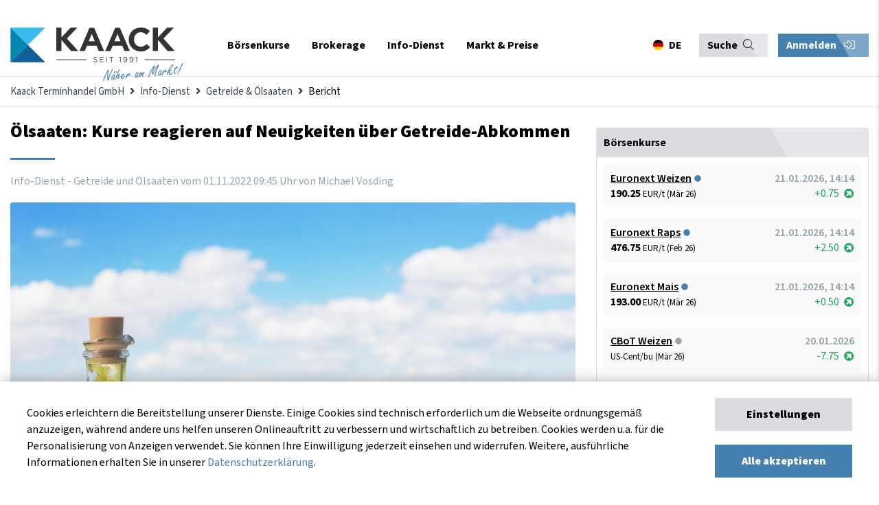

--- FILE ---
content_type: text/html; charset=UTF-8
request_url: https://www.kaack-terminhandel.de/info-dienst/getreide-oelsaaten/oelsaaten-kurse-reagieren-auf-neuigkeiten-ueber-getreide-abkommen
body_size: 23452
content:
<!DOCTYPE html>
<html lang="de">
<head>
<meta charset="UTF-8">
<title>Ölsaaten: Kurse reagieren auf Neuigkeiten über Getreide-Abkommen - Kaack Terminhandel GmbH</title>
<base href="https://www.kaack-terminhandel.de/">
<meta name="robots" content="index,follow">
<meta name="description" content="Wie erwartet reagierten die Ölsaaten ebenfalls mit Kurssprüngen auf die Aussetzung der Teilnahme am Getreide-Abkommen von russischer Seite aus. Der kommende Frontmonat Februar23 legte um 4,11% zu. In Winnipeg kletterte der ....">
<meta name="generator" content="Contao Open Source CMS">
<meta name="theme-color" content="#384150">
<meta name="viewport" content="width=device-width,initial-scale=1.0">
<link rel="stylesheet" href="assets/css/layout.min.css,responsive.min.css,social_feed.min.css,bootstrap-...-a7391a9d.css"><script src="assets/js/jquery.min.js,contao-utils-bundle.js-177b4c33.js"></script><meta property="og:image" content="http://www.kaack-terminhandel.de/files/images/infodienst/raps/AdobeStock_164437430.jpg" /><!-- Global site tag (gtag.js) - Google Analytics -->
<script async src="https://www.googletagmanager.com/gtag/js?id=UA-23364675-1"></script>
<script>window.dataLayer=window.dataLayer||[];function gtag(){dataLayer.push(arguments)}
gtag('js',new Date());gtag('config','UA-23364675-1')</script>
<!-- Hotjar Tracking Code for my site -->
<script>(function(h,o,t,j,a,r){h.hj=h.hj||function(){(h.hj.q=h.hj.q||[]).push(arguments)};h._hjSettings={hjid:3680325,hjsv:6};a=o.getElementsByTagName('head')[0];r=o.createElement('script');r.async=1;r.src=t+h._hjSettings.hjid+j+h._hjSettings.hjsv;a.appendChild(r)})(window,document,'https://static.hotjar.com/c/hotjar-','.js?sv=')</script>
<!-- Meta Pixel Code -->
<script>!function(f,b,e,v,n,t,s){if(f.fbq)return;n=f.fbq=function(){n.callMethod?n.callMethod.apply(n,arguments):n.queue.push(arguments)};if(!f._fbq)f._fbq=n;n.push=n;n.loaded=!0;n.version='2.0';n.queue=[];t=b.createElement(e);t.async=!0;t.src=v;s=b.getElementsByTagName(e)[0];s.parentNode.insertBefore(t,s)}(window,document,'script','https://connect.facebook.net/en_US/fbevents.js');fbq('init','873847874140068');fbq('track','PageView')</script>
<noscript><img height="1" width="1" style="display:none"src="https://www.facebook.com/tr?id=873847874140068&ev=PageView&noscript=1"/></noscript>
<!-- End Meta Pixel Code -->
</head>
<body id="top">
<div class="sidenav-overlay"></div>
<div class="sidenav-bar js-menu">
<div class="sidenav-header">
<div class="sidenav-nav-title">
Navigation
</div>
<!-- start lang-switcher 3 -->
<div class="language-switcher">
<!-- indexer::stop -->
<nav class="mod_changelanguage">
<ul class="level_1">
<li class="lang-de active first"><a href="#" class="lang-de active first" data-target="#modalLanguageSwitcher" data-kaack-toggle="modal" hreflang="de" lang="de"><span itemprop="name">DE</span></a></li>
<li class="lang-en last"><a href="#" class="lang-en" data-target="#modalLanguageSwitcher" data-kaack-toggle="modal" hreflang="en" lang="en" itemprop="url"><span itemprop="name">EN</span></a></li>
<li class="lang-pl last"><a href="#" class="lang-pl" data-target="#modalLanguageSwitcher" data-kaack-toggle="modal" hreflang="pl" lang="pl" itemprop="url"><span itemprop="name">PL</span></a></li>
</ul>
</nav>
<!-- indexer::continue -->
</div>
<!-- end lang-switchern -->
<div class="sidenav-bar--trigger">
<button class="sidenav-close"><i class="far fa-times"></i></button>
</div>
</div>
<div class="sidenav-actions">
<div class="mod_top_phone"><a href="tel:+494471882080"><i class="fa fa-phone"></i>+49 4471 88 20 80</a></div>
<div class="mod_login_top mobile">
<button class="mod_toggle_login kaack-login-btn">
Anmelden <i class="fal fa-sign-in-alt"></i>    </button>
</div>
</div>
<div class="container">
<div class="search-container">
<!-- form -->
<!-- indexer::stop -->
<div class="ce_form block">
<form method="post" enctype="application/x-www-form-urlencoded" class="search-form">
<div class="formbody">
<input type="hidden" name="FORM_SUBMIT" value="auto_tl_search">
<input type="hidden" name="REQUEST_TOKEN" value="">
<div class="widget widget-text">
<input type="text" name="keywords" id="ctrl_1" class="text" value="" placeholder="Suchbegriff">
</div>
<div class="widget widget-submit">
<button type="submit" id="ctrl_2" class="submit">Absenden</button>
</div>
</div>
</form>
</div>
<!-- indexer::continue -->
<!-- end form -->
</div>
<div class="sidenav-nav">
<!-- <div><a href="/"><span>Startseite</span><i class="far fa-home"></i></a></div> -->
<!-- indexer::stop -->
<nav class="mod_navigation mobilemenu block" itemscope itemtype="http://schema.org/SiteNavigationElement">
<a href="info-dienst/getreide-oelsaaten/oelsaaten-kurse-reagieren-auf-neuigkeiten-ueber-getreide-abkommen#skipNavigation106" class="invisible">Navigation überspringen</a>
<ul class="level_1">
<li class="nav-item submenu first">
<a href="exchange" title="Börsenkurse" class="submenu first" aria-haspopup="true" itemprop="url"><span itemprop="name">Börsenkurse</span></a>
<div class="submenu-trigger"><i class="fal fa-chevron-right"></i></div>
<ul class="level_2">
<li class="back"><div class="submenu-trigger-back"><i class="fal fa-chevron-left"></i></div><div class="back-info">Zurück</div><div class="flexStretch"></div><div class="active-menu-text">Börsenkurse</div></li>
<li class="nav-item submenu first">
<a href="euronext" title="Euronext &#40;MATIF&#41;" class="submenu first" aria-haspopup="true" itemprop="url"><span itemprop="name">Euronext &#40;MATIF&#41;</span></a>
<div class="submenu-trigger"><i class="fal fa-chevron-right"></i></div>
<ul class="level_3">
<li class="back"><div class="submenu-trigger-back"><i class="fal fa-chevron-left"></i></div><div class="back-info">Zurück</div><div class="flexStretch"></div><div class="active-menu-text">Euronext &#40;MATIF&#41;</div></li>
<li class="nav-item first">
<a href="euronext/weizen" title="Euronext-Weizen - aktueller Weizenpreis" class="first" itemprop="url"><span itemprop="name">Weizen No. 2</span></a>
</li>
<li class="nav-item ">
<a href="euronext/raps" title="Euronext-Raps - aktueller Rapspreis" itemprop="url"><span itemprop="name">Raps</span></a>
</li>
<li class="nav-item ">
<a href="euronext/rapsoel" title="Euronext-Rapsöl - aktueller Rapsöl-Preis" itemprop="url"><span itemprop="name">Rapsöl</span></a>
</li>
<li class="nav-item ">
<a href="euronext/rapsschrot" title="Euronext-Rapsschrot- aktueller Rapsschrot-Preis" itemprop="url"><span itemprop="name">Rapsschrot</span></a>
</li>
<li class="nav-item last">
<a href="euronext/mais" title="Euronext-Mais - aktueller Maispreis" class="last" itemprop="url"><span itemprop="name">Mais</span></a>
</li>
</ul>
</li>
<li class="nav-item submenu">
<a href="eex" title="EEX Commodities" class="submenu" aria-haspopup="true" itemprop="url"><span itemprop="name">EEX Commodities</span></a>
<div class="submenu-trigger"><i class="fal fa-chevron-right"></i></div>
<ul class="level_3">
<li class="back"><div class="submenu-trigger-back"><i class="fal fa-chevron-left"></i></div><div class="back-info">Zurück</div><div class="flexStretch"></div><div class="active-menu-text">EEX Commodities</div></li>
<li class="nav-item first">
<a href="eex/veredelungskartoffeln" title="EEX-Kartoffeln - aktueller Kartoffel-Preis in Echtzeit" class="first" itemprop="url"><span itemprop="name">Veredelungskartoffeln</span></a>
</li>
<li class="nav-item ">
<a href="eex/strom-deutschland" title="EEX-German Power - der aktuelle Strompreis in Deutschland" itemprop="url"><span itemprop="name">Strom &#40;Deutschland&#41;</span></a>
</li>
<li class="nav-item ">
<a href="eex/fluessigmilch" title="EEX-Flüssigmilch - aktueller Flüssigmilch-Preis in Echtzeit" itemprop="url"><span itemprop="name">Flüssigmilch</span></a>
</li>
<li class="nav-item ">
<a href="eex/schweine" title="EEX-Schweine - aktueller Schweine-Preis in Echtzeit" itemprop="url"><span itemprop="name">Schweine</span></a>
</li>
<li class="nav-item ">
<a href="eex/magermilchpulver" title="EEX-Magermilchpulver - aktueller Magermilchpulver-Preis in Echtzeit" itemprop="url"><span itemprop="name">Magermilchpulver</span></a>
</li>
<li class="nav-item ">
<a href="eex/molkenpulver" title="EEX-Molkenpulver - aktueller Molkenpulver-Preis in Echtzeit" itemprop="url"><span itemprop="name">Molkenpulver</span></a>
</li>
<li class="nav-item last">
<a href="eex/butter" title="EEX-Butter - aktueller Butter-Preis in Echtzeit" class="last" itemprop="url"><span itemprop="name">Butter</span></a>
</li>
</ul>
</li>
<li class="nav-item submenu">
<a href="cbot" title="CBoT Agricultural" class="submenu" aria-haspopup="true" itemprop="url"><span itemprop="name">CBoT Agricultural</span></a>
<div class="submenu-trigger"><i class="fal fa-chevron-right"></i></div>
<ul class="level_3">
<li class="back"><div class="submenu-trigger-back"><i class="fal fa-chevron-left"></i></div><div class="back-info">Zurück</div><div class="flexStretch"></div><div class="active-menu-text">CBoT Agricultural</div></li>
<li class="nav-item first">
<a href="cbot/weizen" title="CBoT-Weizen - aktueller Weizenpreis" class="first" itemprop="url"><span itemprop="name">Weizen</span></a>
</li>
<li class="nav-item ">
<a href="cbot/sojaoel" title="CBoT-Sojaöl - aktueller Sojaöl-Preis" itemprop="url"><span itemprop="name">Sojaöl</span></a>
</li>
<li class="nav-item ">
<a href="cbot/sojamehl" title="CBoT-Sojamehl - aktueller Sojamehl-Preis" itemprop="url"><span itemprop="name">Sojamehl</span></a>
</li>
<li class="nav-item ">
<a href="cbot/sojabohnen" title="CBoT-Sojabohnen - aktueller Sojabohnen-Preis" itemprop="url"><span itemprop="name">Sojabohnen</span></a>
</li>
<li class="nav-item ">
<a href="cbot/mais" title="CBoT-Mais - aktueller Mais-Preis" itemprop="url"><span itemprop="name">Mais</span></a>
</li>
<li class="nav-item ">
<a href="cbot/reis" title="CBoT-Reis - aktueller Reis-Preis" itemprop="url"><span itemprop="name">Reis</span></a>
</li>
<li class="nav-item last">
<a href="cbot/hafer" title="CBoT-Hafer - aktueller Hafer-Preis" class="last" itemprop="url"><span itemprop="name">Hafer</span></a>
</li>
</ul>
</li>
<li class="nav-item submenu">
<a href="ice" title="ICE Commodities &amp; Energies" class="submenu" aria-haspopup="true" itemprop="url"><span itemprop="name">ICE Commodities & Energies</span></a>
<div class="submenu-trigger"><i class="fal fa-chevron-right"></i></div>
<ul class="level_3">
<li class="back"><div class="submenu-trigger-back"><i class="fal fa-chevron-left"></i></div><div class="back-info">Zurück</div><div class="flexStretch"></div><div class="active-menu-text">ICE Commodities &amp; Energies</div></li>
<li class="nav-item first">
<a href="ice/zucker-no-5" title="ICE-Zucker No. 5 - aktueller Zucker-Preis" class="first" itemprop="url"><span itemprop="name">Zucker No. 5</span></a>
</li>
<li class="nav-item ">
<a href="ice/zucker-no-11" title="ICE US-Zucker No. 11 - aktueller Zucker-Preis" itemprop="url"><span itemprop="name">Zucker No. 11</span></a>
</li>
<li class="nav-item ">
<a href="ice/futterweizen" title="ICE-Futterweizen - aktueller Futterweizen-Preis" itemprop="url"><span itemprop="name">Futterweizen</span></a>
</li>
<li class="nav-item ">
<a href="ice/rohoel" title="ICE-Rohöl &#40;Crude Oil Brent&#41; - aktueller Rohöl-Preis" itemprop="url"><span itemprop="name">Rohöl &#40;Crude Oil Brent&#41;</span></a>
</li>
<li class="nav-item ">
<a href="ice/diesel" title="ICE-Diesel &#40;Gas Oil LS&#41; - aktueller Diesel-Preis" itemprop="url"><span itemprop="name">Diesel &#40;Gas Oil LS&#41;</span></a>
</li>
<li class="nav-item ">
<a href="ice/baumwolle" title="ICE-Baumwolle &#40;Cotton&#41; - aktueller Baumwolle-Preis" itemprop="url"><span itemprop="name">Baumwolle &#40;Cotton&#41;</span></a>
</li>
<li class="nav-item last">
<a href="ice/canola" title="ICE-Canola - aktueller Canola-Preis" class="last" itemprop="url"><span itemprop="name">Canola</span></a>
</li>
</ul>
</li>
<li class="nav-item submenu">
<a href="cme" title="CME Agriculture" class="submenu" aria-haspopup="true" itemprop="url"><span itemprop="name">CME Agriculture</span></a>
<div class="submenu-trigger"><i class="fal fa-chevron-right"></i></div>
<ul class="level_3">
<li class="back"><div class="submenu-trigger-back"><i class="fal fa-chevron-left"></i></div><div class="back-info">Zurück</div><div class="flexStretch"></div><div class="active-menu-text">CME Agriculture</div></li>
<li class="nav-item first">
<a href="cme/mastrind" title="CME-Mastrind &#40;Feeder Cattle&#41; - aktueller Mastrind-Preis" class="first" itemprop="url"><span itemprop="name">Mastrind</span></a>
</li>
<li class="nav-item ">
<a href="cme/rinder" title="CME-Rinder &#40;Live Cattle&#41; - aktueller Rinder-Preis" itemprop="url"><span itemprop="name">Rinder</span></a>
</li>
<li class="nav-item ">
<a href="cme/schweine" title="CME-Schweine &#40;Lean Hogs&#41; - aktueller Schweine-Preis" itemprop="url"><span itemprop="name">Schweine</span></a>
</li>
<li class="nav-item last">
<a href="cme/holz" title="CME-Holz &#40;Lumber&#41; - aktueller Holz-Preis" class="last" itemprop="url"><span itemprop="name">Holz</span></a>
</li>
</ul>
</li>
<li class="nav-item submenu">
<a href="sfe" title="SFE &#40;Sydney&#41;" class="submenu" aria-haspopup="true" itemprop="url"><span itemprop="name">SFE &#40;Sydney&#41;</span></a>
<div class="submenu-trigger"><i class="fal fa-chevron-right"></i></div>
<ul class="level_3">
<li class="back"><div class="submenu-trigger-back"><i class="fal fa-chevron-left"></i></div><div class="back-info">Zurück</div><div class="flexStretch"></div><div class="active-menu-text">SFE &#40;Sydney&#41;</div></li>
<li class="nav-item first last">
<a href="sfe/futtergerste" title="SFE-Futtergerste &#40;Feed Barley&#41; - aktueller Futtergerste-Preis" class="first last" itemprop="url"><span itemprop="name">Futtergerste</span></a>
</li>
</ul>
</li>
<li class="nav-item submenu">
<a href="nymex" title="NYMEX &#40;New York&#41;" class="submenu" aria-haspopup="true" itemprop="url"><span itemprop="name">NYMEX &#40;New York&#41;</span></a>
<div class="submenu-trigger"><i class="fal fa-chevron-right"></i></div>
<ul class="level_3">
<li class="back"><div class="submenu-trigger-back"><i class="fal fa-chevron-left"></i></div><div class="back-info">Zurück</div><div class="flexStretch"></div><div class="active-menu-text">NYMEX &#40;New York&#41;</div></li>
<li class="nav-item first last">
<a href="nymex/rohoel" title="NYMEX-Rohöl &#40;Crude Oil WTI&#41; - aktueller Rohöl-Preis" class="first last" itemprop="url"><span itemprop="name">Rohöl &#40;Crude Oil WTI&#41;</span></a>
</li>
</ul>
</li>
<li class="nav-item submenu">
<a href="safex" title="SAFEX &#40;Johannesburg&#41;" class="submenu" aria-haspopup="true" itemprop="url"><span itemprop="name">SAFEX &#40;Johannesburg&#41;</span></a>
<div class="submenu-trigger"><i class="fal fa-chevron-right"></i></div>
<ul class="level_3">
<li class="back"><div class="submenu-trigger-back"><i class="fal fa-chevron-left"></i></div><div class="back-info">Zurück</div><div class="flexStretch"></div><div class="active-menu-text">SAFEX &#40;Johannesburg&#41;</div></li>
<li class="nav-item first last">
<a href="safex/sonnenblumen" title="SAFEX-Sonnenblumen - aktueller Sonnenblumen-Preis" class="first last" itemprop="url"><span itemprop="name">Sonnenblumen</span></a>
</li>
</ul>
</li>
<li class="nav-item submenu">
<a href="mdex" title="MDEX &#40;Malaysia&#41;" class="submenu" aria-haspopup="true" itemprop="url"><span itemprop="name">MDEX &#40;Malaysia&#41;</span></a>
<div class="submenu-trigger"><i class="fal fa-chevron-right"></i></div>
<ul class="level_3">
<li class="back"><div class="submenu-trigger-back"><i class="fal fa-chevron-left"></i></div><div class="back-info">Zurück</div><div class="flexStretch"></div><div class="active-menu-text">MDEX &#40;Malaysia&#41;</div></li>
<li class="nav-item first last">
<a href="mdex/palmoel" title="MDEX-Palmöl &#40;Palm Oil&#41;  - aktueller Palmöl-Preis" class="first last" itemprop="url"><span itemprop="name">Palmöl</span></a>
</li>
</ul>
</li>
<li class="nav-item submenu">
<a href="dce" title="DCE &#40;Dalian Commodities&#41;" class="submenu" aria-haspopup="true" itemprop="url"><span itemprop="name">DCE &#40;Dalian Commodities&#41;</span></a>
<div class="submenu-trigger"><i class="fal fa-chevron-right"></i></div>
<ul class="level_3">
<li class="back"><div class="submenu-trigger-back"><i class="fal fa-chevron-left"></i></div><div class="back-info">Zurück</div><div class="flexStretch"></div><div class="active-menu-text">DCE &#40;Dalian Commodities&#41;</div></li>
<li class="nav-item first">
<a href="dce/sojabohnen-no-1" title="DCE-Sojabohnen No. 1 - aktueller Sojabohnen-Preis" class="first" itemprop="url"><span itemprop="name">Sojabohnen No. 1</span></a>
</li>
<li class="nav-item last">
<a href="dce/mais" title="DCE-Mais - aktueller Mais-Preis" class="last" itemprop="url"><span itemprop="name">Mais</span></a>
</li>
</ul>
</li>
<li class="nav-item submenu last">
<a href="forex" title="Forex" class="submenu last" aria-haspopup="true" itemprop="url"><span itemprop="name">Forex</span></a>
<div class="submenu-trigger"><i class="fal fa-chevron-right"></i></div>
<ul class="level_3">
<li class="back"><div class="submenu-trigger-back"><i class="fal fa-chevron-left"></i></div><div class="back-info">Zurück</div><div class="flexStretch"></div><div class="active-menu-text">Forex</div></li>
<li class="nav-item first last">
<a href="forex/eur-usd" title="Euro in US-Dollar - Wechselkurs EUR/USD" class="first last" itemprop="url"><span itemprop="name">EUR/USD</span></a>
</li>
</ul>
</li>
</ul>
</li>
<li class="nav-item submenu">
<a href="brokerage" title="Brokerage" class="submenu" aria-haspopup="true" itemprop="url"><span itemprop="name">Brokerage</span></a>
<div class="submenu-trigger"><i class="fal fa-chevron-right"></i></div>
<ul class="level_2">
<li class="back"><div class="submenu-trigger-back"><i class="fal fa-chevron-left"></i></div><div class="back-info">Zurück</div><div class="flexStretch"></div><div class="active-menu-text">Brokerage</div></li>
<li class="nav-item first">
<a href="brokerage/online-brokerage" title="Online-Brokerage" class="first" itemprop="url"><span itemprop="name">Online-Brokerage</span></a>
</li>
<li class="nav-item ">
<a href="brokerage/kontoeroeffnung" title="Kontoeröffnung" itemprop="url"><span itemprop="name">Kontoeröffnung</span></a>
</li>
<li class="nav-item ">
<a href="brokerage/saxo-trader-demo" title="SAXO Trader Demo" itemprop="url"><span itemprop="name">SAXO Trader Demo</span></a>
</li>
<li class="nav-item ">
<a href="brokerage/risikomanagement" title="Risikomanagement" itemprop="url"><span itemprop="name">Risikomanagement</span></a>
</li>
<li class="nav-item ">
<a href="brokerage/instrumente-maerkte" title="Instrumente &amp; Märkte" itemprop="url"><span itemprop="name">Instrumente & Märkte</span></a>
</li>
<li class="nav-item ">
<a href="faq" title="FAQ - Häufig gestellte Fragen" itemprop="url"><span itemprop="name">FAQ - Häufig gestellte Fragen</span></a>
</li>
<li class="nav-item last">
<a href="brokerage/glossar" title="Glossar" class="last" itemprop="url"><span itemprop="name">Glossar</span></a>
</li>
</ul>
</li>
<li class="nav-item submenu trail">
<a href="info-dienst" title="Info-Dienst" class="submenu trail" aria-haspopup="true" itemprop="url"><span itemprop="name">Info-Dienst</span></a>
<div class="submenu-trigger"><i class="fal fa-chevron-right"></i></div>
<ul class="level_2">
<li class="back"><div class="submenu-trigger-back"><i class="fal fa-chevron-left"></i></div><div class="back-info">Zurück</div><div class="flexStretch"></div><div class="active-menu-text">Info-Dienst</div></li>
<li class="nav-item submenu trail first">
<a href="info-dienst/getreide-oelsaaten" title="Getreide &amp; Ölsaaten" class="submenu trail first" aria-haspopup="true" itemprop="url"><span itemprop="name">Getreide & Ölsaaten</span></a>
<div class="submenu-trigger"><i class="fal fa-chevron-right"></i></div>
<ul class="level_3">
<li class="back"><div class="submenu-trigger-back"><i class="fal fa-chevron-left"></i></div><div class="back-info">Zurück</div><div class="flexStretch"></div><div class="active-menu-text">Getreide &amp; Ölsaaten</div></li>
<li class="nav-item sibling first last">
<a href="info-dienst/getreide-oelsaaten/archiv" title="Aktuelle Berichte" class="sibling first last" itemprop="url"><span itemprop="name">Aktuelle Berichte</span></a>
</li>
</ul>
</li>
<li class="nav-item submenu">
<a href="info-dienst/schweine" title="Schweine" class="submenu" aria-haspopup="true" itemprop="url"><span itemprop="name">Schweine</span></a>
<div class="submenu-trigger"><i class="fal fa-chevron-right"></i></div>
<ul class="level_3">
<li class="back"><div class="submenu-trigger-back"><i class="fal fa-chevron-left"></i></div><div class="back-info">Zurück</div><div class="flexStretch"></div><div class="active-menu-text">Schweine</div></li>
<li class="nav-item first last">
<a href="info-dienst/schweine/archiv" title="Aktuelle Berichte" class="first last" itemprop="url"><span itemprop="name">Aktuelle Berichte</span></a>
</li>
</ul>
</li>
<li class="nav-item submenu">
<a href="info-dienst/kartoffeln" title="Kartoffeln" class="submenu" aria-haspopup="true" itemprop="url"><span itemprop="name">Kartoffeln</span></a>
<div class="submenu-trigger"><i class="fal fa-chevron-right"></i></div>
<ul class="level_3">
<li class="back"><div class="submenu-trigger-back"><i class="fal fa-chevron-left"></i></div><div class="back-info">Zurück</div><div class="flexStretch"></div><div class="active-menu-text">Kartoffeln</div></li>
<li class="nav-item first last">
<a href="info-dienst/kartoffeln/archiv" title="Aktuelle Berichte" class="first last" itemprop="url"><span itemprop="name">Aktuelle Berichte</span></a>
</li>
</ul>
</li>
<li class="nav-item submenu">
<a href="info-dienst/milch" title="Milch" class="submenu" aria-haspopup="true" itemprop="url"><span itemprop="name">Milch</span></a>
<div class="submenu-trigger"><i class="fal fa-chevron-right"></i></div>
<ul class="level_3">
<li class="back"><div class="submenu-trigger-back"><i class="fal fa-chevron-left"></i></div><div class="back-info">Zurück</div><div class="flexStretch"></div><div class="active-menu-text">Milch</div></li>
<li class="nav-item first last">
<a href="info-dienst/milch/archiv" title="Aktuelle Berichte" class="first last" itemprop="url"><span itemprop="name">Aktuelle Berichte</span></a>
</li>
</ul>
</li>
<li class="nav-item submenu">
<a href="info-dienst/chartanalyse" title="Chartanalyse" class="submenu" aria-haspopup="true" itemprop="url"><span itemprop="name">Chartanalyse</span></a>
<div class="submenu-trigger"><i class="fal fa-chevron-right"></i></div>
<ul class="level_3">
<li class="back"><div class="submenu-trigger-back"><i class="fal fa-chevron-left"></i></div><div class="back-info">Zurück</div><div class="flexStretch"></div><div class="active-menu-text">Chartanalyse</div></li>
<li class="nav-item first last">
<a href="info-dienst/chartanalyse/archiv" title="Aktuelle Berichte" class="first last" itemprop="url"><span itemprop="name">Aktuelle Berichte</span></a>
</li>
</ul>
</li>
<li class="nav-item submenu">
<a href="info-dienst/duengemittel" title="Düngemittel" class="submenu" aria-haspopup="true" itemprop="url"><span itemprop="name">Düngemittel</span></a>
<div class="submenu-trigger"><i class="fal fa-chevron-right"></i></div>
<ul class="level_3">
<li class="back"><div class="submenu-trigger-back"><i class="fal fa-chevron-left"></i></div><div class="back-info">Zurück</div><div class="flexStretch"></div><div class="active-menu-text">Düngemittel</div></li>
<li class="nav-item first last">
<a href="info-dienst/duengemittel/archiv" title="Aktuelle Berichte" class="first last" itemprop="url"><span itemprop="name">Aktuelle Berichte</span></a>
</li>
</ul>
</li>
<li class="nav-item submenu last">
<a href="registrierung" title="Registrierung" class="submenu last" aria-haspopup="true" itemprop="url"><span itemprop="name">Registrierung</span></a>
<div class="submenu-trigger"><i class="fal fa-chevron-right"></i></div>
<ul class="level_3">
<li class="back"><div class="submenu-trigger-back"><i class="fal fa-chevron-left"></i></div><div class="back-info">Zurück</div><div class="flexStretch"></div><div class="active-menu-text">Registrierung</div></li>
<li class="nav-item first">
<a href="registrierung/probe-abo" title="Probe-Abo" class="first" itemprop="url"><span itemprop="name">Probe-Abo</span></a>
</li>
<li class="nav-item last">
<a href="registrierung/abo-zusammenstellen" title="Abo zusammenstellen" class="last" itemprop="url"><span itemprop="name">Abo zusammenstellen</span></a>
</li>
</ul>
</li>
</ul>
</li>
<li class="nav-item submenu last">
<a href="markt" title="Markt &amp; Preise" class="submenu last" aria-haspopup="true" itemprop="url"><span itemprop="name">Markt & Preise</span></a>
<div class="submenu-trigger"><i class="fal fa-chevron-right"></i></div>
<ul class="level_2">
<li class="back"><div class="submenu-trigger-back"><i class="fal fa-chevron-left"></i></div><div class="back-info">Zurück</div><div class="flexStretch"></div><div class="active-menu-text">Markt &amp; Preise</div></li>
<li class="nav-item first">
<a href="markt" title="Übersicht" class="first" itemprop="url"><span itemprop="name">Übersicht</span></a>
</li>
<li class="nav-item ">
<a href="markt/getreide-und-oelsaaten" title="Getreide und Ölsaaten" itemprop="url"><span itemprop="name">Getreide und Ölsaaten</span></a>
</li>
<li class="nav-item submenu">
<a href="markt/kartoffeln" title="Kartoffeln" class="submenu" aria-haspopup="true" itemprop="url"><span itemprop="name">Kartoffeln</span></a>
<div class="submenu-trigger"><i class="fal fa-chevron-right"></i></div>
<ul class="level_3">
<li class="back"><div class="submenu-trigger-back"><i class="fal fa-chevron-left"></i></div><div class="back-info">Zurück</div><div class="flexStretch"></div><div class="active-menu-text">Kartoffeln</div></li>
<li class="nav-item first last">
<a href="markt/kartoffeln/preisindex-fuer-fritten-rohstoff" title="Preisindex für Fritten-Rohstoff" class="first last" itemprop="url"><span itemprop="name">Preisindex für Fritten-Rohstoff</span></a>
</li>
</ul>
</li>
<li class="nav-item ">
<a href="markt/schweine-und-ferkel" title="Schweine und Ferkel" itemprop="url"><span itemprop="name">Schweine und Ferkel</span></a>
</li>
<li class="nav-item submenu">
<a href="markt/milch" title="Milch" class="submenu" aria-haspopup="true" itemprop="url"><span itemprop="name">Milch</span></a>
<div class="submenu-trigger"><i class="fal fa-chevron-right"></i></div>
<ul class="level_3">
<li class="back"><div class="submenu-trigger-back"><i class="fal fa-chevron-left"></i></div><div class="back-info">Zurück</div><div class="flexStretch"></div><div class="active-menu-text">Milch</div></li>
<li class="nav-item first last">
<a href="markt/milch/ife-boersenmilchwert" title="ife Börsenmilchwert" class="first last" itemprop="url"><span itemprop="name">ife Börsenmilchwert</span></a>
</li>
</ul>
</li>
<li class="nav-item last">
<a href="markt/duengemittel" title="Düngemittel" class="last" itemprop="url"><span itemprop="name">Düngemittel</span></a>
</li>
</ul>
</li>
</ul>
<a id="skipNavigation106" class="invisible">&nbsp;</a>
</nav>
<!-- indexer::continue -->
</div>
</div>
</div>
<div id="wrapper">
<div class="modal fade" id="modalCookieConsent">
<div class="modal-content">
<div class="container">
<div class="row">
<div class="col-12">
<div class="modal-body cookie-consent-body">
<div class="cookie-consent-container">
<button class="close"><i class="far fa-times"></i></button>
<div class="cookie-consent-headline">
Cookie-Einstellungen
</div>
<!-- <div class="cookie-consent-information">Cookies erleichtern die Bereitstellung unserer Dienste. Einige Cookies sind technisch erforderlich um die Webseite ordnungsgemäß anzuzeigen, während andere uns helfen unseren Onlineauftritt zu verbessern und wirtschaftlich zu betreiben. Sie können Ihre Einwilligung jederzeit unter <a href="&#123;&#123;link_url::23|urlattr&#125;&#125;">www.kaack-terminhandel.de/cookies</a> einsehen und widerrufen. Weitere, ausführliche Informationen erhalten Sie in unserer <a href="&#123;&#123;link_url::27|urlattr&#125;&#125;">Datenschutzerklärung</a>.
</div> -->
<div class="cookie-settings-cookie-type">
<div class="cookies-settings-checkbox checkbox-wrapper">
<span>
<input id="cookie_functional" type="checkbox" class="checkbox" checked disabled>
<label for="cookie_functional" class="checkbox" data-checkbox="" data-cookie-setting-checkbox="functional">
Technisch erforderlich
</label>
</span>
</div>
<div class="cookie-settings-cookie-description">
<p>
Diese Cookies sind grundlegend erforderlich für die korrekte Navigation und Funktionen auf kaack-terminhandel.de. Ohne diese Cookies kann unsere Website nicht ordnungsgemäß als Dienst angeboten werden. Dies sind beispielsweise Cookies zur Anmeldung bei auf kaack-terminhandel.de. Diese Cookies können deshalb nicht deaktiviert werden.
</p>
</div>
</div>
<div class="cookie-settings-cookie-type">
<div class="cookies-settings-checkbox checkbox-wrapper">
<span>
<input id="cookie_marketing" type="checkbox" class="checkbox">
<label for="cookie_marketing" class="checkbox" data-checkbox="" data-cookie-setting-checkbox="marketing">
Marketing
</label>
</span>
</div>
<div class="cookie-settings-cookie-description">
<p>
Diese Cookies erlauben es kaack-terminhandel.de die getätigten Einstellungen für eine bessere Nutzererfahrung zu speichern. Zusätzlich werden Cookies dieser Kategorie zur Bildung von Statistiken genutzt, damit wir stetig die Optimierung und Verfügbarkeit von kaack-terminhandel.de verbessern können. Diese Statistiken werden anonym und ohne Rückschlüsse auf einzelne Besucher angefertigt. Weitere Informationen dazu, wie Google personalisierte Daten verwendet, finden Sie <a href="https://policies.google.com/technologies/partner-sites" target="_blank">hier.</a>
</p>
</div>
</div>
<div class="cookie-settings-buttons">
<div class="button primary primary-grey full-width mb-20" data-js-action="cookies-submit-settings">
Einstellungen speichern
</div>
<div class="button primary primary-blue full-width" data-js-action="cookies-submit-all">
Alle akzeptieren
</div>
</div>
</div>
</div>
</div>
</div>
</div>
</div>
</div>
<div class="modal fade" id="modalLanguageSwitcher">
<div class="modal-content">
<div class="container">
<div class="row">
<div class="col-12">
<div class="modal-body changelanguage-body">
<div class="lang-container">
<button type="button" class="close"><i class="far fa-times"></i></button>
<div class="changelanguage-headline">
Ihr Standort
</div>
<div class="changelanguage-information">
Bitte wählen Sie Ihren Standort und Ihre Sprache.
</div>
<!-- form -->
<!-- indexer::stop -->
<div class="mod_quicknav block">
<form method="post">
<div class="formbody">
<input type="hidden" name="FORM_SUBMIT" value="tl_quicknav_21">
<input type="hidden" name="REQUEST_TOKEN" value="">
<div class="widget widget-select">
<label for="ctrl_target" class="invisible">Zielseite</label>
<div class="select-container">
<select name="target" id="ctrl_target" class="select">
<!-- indexer::stop -->
<nav class="mod_customnav block" itemscope itemtype="http://schema.org/SiteNavigationElement">
<a href="info-dienst/getreide-oelsaaten/oelsaaten-kurse-reagieren-auf-neuigkeiten-ueber-getreide-abkommen#skipNavigation18" class="invisible">Navigation überspringen</a>
<option value="" selected>DE</option>
<option value="en/">EN</option>
<option value="pl/">PL</option>
<a id="skipNavigation18" class="invisible">&nbsp;</a>
</nav>
<!-- indexer::continue -->
</select>
</div>
</div>
<div class="widget widget-submit">
<button type="submit" class="submit">
Übernehmen
</button>
</div>
</div>
</form>
</div>
<!-- indexer::continue -->
<!-- end form -->
</div>
</div>
</div>
</div>
</div>
</div>
</div>
<div class="modal fade" id="modalSearch">
<div class="modal-content">
<div class="container">
<div class="row">
<div class="col-12">
<div class="modal-body changelanguage-body">
<div class="search-container">
<button type="button" class="close"><i class="far fa-times"></i></button>
<div class="changelanguage-headline">Suche</div>
<!-- form -->
<!-- indexer::stop -->
<div class="ce_form block">
<form method="post" enctype="application/x-www-form-urlencoded" class="search-form">
<div class="formbody">
<input type="hidden" name="FORM_SUBMIT" value="auto_tl_search">
<input type="hidden" name="REQUEST_TOKEN" value="">
<div class="widget widget-text">
<input type="text" name="keywords" id="ctrl_1" class="text" value="" placeholder="Suchbegriff">
</div>
<div class="widget widget-submit">
<button type="submit" id="ctrl_2" class="submit">Absenden</button>
</div>
</div>
</form>
</div>
<!-- indexer::continue -->
<!-- end form -->
</div>
</div>
</div>
</div>
</div>
</div>
</div>
<div class="modal fade" id="modalLegend">
<div class="modal-content">
<div class="container">
<div class="row">
<div class="col-12">
<div class="modal-body legend-body">
<div class="legend-container">
<button class="close"><i class="far fa-times"></i></button>
<div class="legend-headline">Legende & Hinweise</div>
<div class="time-icon-info">
<div class="headline">Erläuterung der Symbole</div>
<div>
Mit <span class="time-icon realtime"><img src="files/layout/images/time-icon-rt.svg" title="Daten in Realtime" alt="Daten in Realtime"></span> markierte Kurse werden in Realtime angezeigt. Mit <span class="time-icon delayed"><img src="files/layout/images/time-icon-delayed.svg" alt="Daten 15. Min verzögert" title="Daten 15. Min verzögert"></span> markierte Kurse sind 15 bzw. 20 Min. verzögert. Mit <span class="time-icon-open realtime"><img src="files/layout/images/time-icon-open-rt.svg" title="Daten in Realtime für Kunden" alt="Daten in Realtime für Kunden"></span> und <span class="time-icon-open realtime"><img src="files/layout/images/time-icon-open-delayed.svg" alt="Daten 15. Min verzögert für Kunden" title="Daten 15. Min verzögert für Kunden"></span> markierte Kurse werden nur für angemeldete Kunden angezeigt. Alle anderen <span class="time-icon eod"><img src="files/layout/images/time-icon-eod.svg" title="Daten sind Schlusskurse" alt="Daten sind Schlusskurse"></span> Kursdaten der deutschen/internationalen Börsen sind Tagesschlusskurse.
</div>
</div>
<div class="data-access-info mt-20">
<div class="headline">Hinweise zum Datenzugriff</div>
<div>
Alle Daten der <a href="euronext">Euronext</a> sind 15. Min verzögert und kostenlos abrufbar. 15 Min. verzögerte Daten der <a href="cbot">CBoT</a> können nur im Abonnement <a href="info-dienst/getreide-oelsaaten">Getreide & Ölsaaten</a> abgerufen werden. Zugriff auf 15. Min verzögerte Daten<!--Echtzeitdaten --> der <a href="eex">EEX</a> erhalten Kunden im Abonnement <a href="info-dienst/kartoffeln">Kartoffeln</a> oder <a href="info-dienst/milch">Milch</a>.
</div>
</div>
</div>
</div>
</div>
</div>
</div>
</div>
</div>
<header id="header">
<div class="inside">
<div class="container">
<div class="header-bar">
<div class="logo">
<a href="/"><img src="files/layout/images/kaack-logo.svg" alt="Kaack Terminhandel GmbH Logo"></a>
<div class="slogan">Näher am Markt!</div>
<!-- slogan -->
</div>
<!-- <div class="flexStretch"></div> -->
<!-- start mainmenu -->
<!-- indexer::stop -->
<nav class="mod_navigation mainmenu block" itemscope itemtype="http://schema.org/SiteNavigationElement">
<a href="info-dienst/getreide-oelsaaten/oelsaaten-kurse-reagieren-auf-neuigkeiten-ueber-getreide-abkommen#skipNavigation2" class="invisible">Navigation überspringen</a>
<ul class="level_1">
<li class="nav-item kaack-has-drop-down kaack-js-expandable submenu first">
<a href="exchange" title="Börsenkurse"class="kaack-c-menu-title submenu first" aria-haspopup="true" itemprop="url"><span itemprop="name">Börsenkurse</span></a>
<div class="kaack-c-menu-panel">
<div class="kaack-c-menu-panel-container">
<div class="kaack-c-menu-panel-content">
<div class="container">
<button class="kaack-c-menu-button-close" type="button"><i class="far fa-times"></i></button>
<div class="row">
<div class="col-4">
<h3>Euronext Commodities (MATIF)</h3>
<div class="kaack-c-menu-item-list">
<ul>
<li><a href="euronext/weizen">Weizen No.2</a><span class="time-icon delayed"><img src="files/layout/images/time-icon-delayed.svg"></span></li>
<li><a href="euronext/raps">Raps</a><span class="time-icon delayed"><img src="files/layout/images/time-icon-delayed.svg"></span></li>
<li><a href="euronext/rapsoel">Rapsöl</a><span class="time-icon delayed"><img src="files/layout/images/time-icon-delayed.svg"></span></li>
<li><a href="euronext/rapsschrot">Rapsschrot</a><span class="time-icon delayed"><img src="files/layout/images/time-icon-delayed.svg"></span></li>
<li><a href="euronext/mais">Mais</a><span class="time-icon delayed"><img src="files/layout/images/time-icon-delayed.svg"></span></li>
<!-- <li><a href="&#123;&#123;link_url::71|urlattr&#125;&#125;">AHL30</a><span class="time-icon delayed"><img src="files/layout/images/time-icon-delayed.svg"></span></li>-->
</ul>
</div>
</div>
<div class="col-4">
<h3>EEX Commodities</h3>
<div class="kaack-c-menu-item-list">
<ul>
<li><a href="eex/veredelungskartoffeln">Veredelungskartoffeln</a><span class="time-icon-open delayed"><img src="files/layout/images/time-icon-delayed.svg"></span></li>
<li><a href="eex/strom-deutschland">Strom (Deutschland)</a><span class="time-icon eod"><img src="files/layout/images/time-icon-eod.svg"></span></li>
<li><a href="eex/fluessigmilch">Flüssigmilch</a><span class="time-icon-open delayed"><img src="files/layout/images/time-icon-delayed.svg"></span></li>
<li><a href="eex/schweine">Schweine</a><span class="time-icon-open delayed"><img src="files/layout/images/time-icon-delayed.svg"></span></li>
<li><a href="eex/magermilchpulver">Magermilchpulver</a><span class="time-icon-open delayed"><img src="files/layout/images/time-icon-delayed.svg"></span></li>
<li><a href="eex/molkenpulver">Molkenpulver</a><span class="time-icon-open delayed"><img src="files/layout/images/time-icon-delayed.svg"></span></li>
<li><a href="eex/butter">Butter</a><span class="time-icon-open delayed"><img src="files/layout/images/time-icon-delayed.svg"></span></li>
</ul>
</div>
</div>
<div class="col-4">
<h3>CBoT Agricultural</h3>
<div class="kaack-c-menu-item-list">
<ul>
<li><a href="cbot/weizen">Weizen</a><span class="time-icon delayed"><img src="files/layout/images/time-icon-open-delayed.svg"></span></li>
<li><a href="cbot/sojaoel">Sojaöl</a><span class="time-icon delayed"><img src="files/layout/images/time-icon-open-delayed.svg"></span></li>
<li><a href="cbot/sojamehl">Sojamehl</a><span class="time-icon delayed"><img src="files/layout/images/time-icon-open-delayed.svg"></span></li>
<li><a href="cbot/sojabohnen">Sojabohnen</a><span class="time-icon delayed"><img src="files/layout/images/time-icon-open-delayed.svg"></span></li>
<li><a href="cbot/mais">Mais</a><span class="time-icon delayed"><img src="files/layout/images/time-icon-open-delayed.svg"></span></li>
<li><a href="cbot/reis">Reis</a><span class="time-icon delayed"><img src="files/layout/images/time-icon-open-delayed.svg"></span></li>
<li><a href="cbot/hafer">Hafer</a><span class="time-icon delayed"><img src="files/layout/images/time-icon-open-delayed.svg"></span></li>
<!-- <li><a href="&#123;&#123;link_url::114|urlattr&#125;&#125;">Ethanol</a><span class="time-icon delayed"><img src="files/layout/images/time-icon-open-delayed.svg"></span></li> -->
<!-- <li><a href="&#123;&#123;link_url::115|urlattr&#125;&#125;">Weizen (Kansas)</a><span class="time-icon delayed"><img src="files/layout/images/time-icon-open-delayed.svg"></span></li> -->
</ul>
</div>
</div>
</div>
<div class="row">
<div class="col-4">
<h3>ICE Commodities & Energies</h3>
<div class="kaack-c-menu-item-list">
<ul>
<li><a href="ice/zucker-no-5">Zucker No.5 (ICE/EU)</a><span class="time-icon eod"><img src="files/layout/images/time-icon-eod.svg"></span></li>
<li><a href="ice/zucker-no-11">Zucker No.11 (ICE/US)</a><span class="time-icon eod"><img src="files/layout/images/time-icon-eod.svg"></span></li>
<li><a href="ice/futterweizen">Futterweizen (ICE/EU)</a><span class="time-icon eod"><img src="files/layout/images/time-icon-eod.svg"></span></li>
<li><a href="ice/rohoel">Rohöl (Crude Oil Brent, ICE/EU)</a><span class="time-icon eod"><img src="files/layout/images/time-icon-eod.svg"></span></li>
<li><a href="ice/diesel">Diesel (Gas Oil LS, ICE/EU)</a><span class="time-icon eod"><img src="files/layout/images/time-icon-eod.svg"></span></li>
<li><a href="ice/baumwolle">Baumwolle (Cotton, ICE/US)</a><span class="time-icon eod"><img src="files/layout/images/time-icon-eod.svg"></span></li>
<li><a href="ice/canola">Canola (ICE/CA)</a><span class="time-icon eod"><img src="files/layout/images/time-icon-eod.svg"></span></li>
</ul>
</div>
</div>
<div class="col-4">
<h3>CME Agriculture</h3>
<div class="kaack-c-menu-item-list">
<ul>
<li><a href="cme/mastrind">Mastrind (Feeder Cattle)</a><span class="time-icon eod"><img src="files/layout/images/time-icon-eod.svg"></span></li>
<li><a href="cme/rinder">Rinder (Live Cattle)</a><span class="time-icon eod"><img src="files/layout/images/time-icon-eod.svg"></span></li>
<li><a href="cme/schweine">Schweine (Lean Hogs)</a><span class="time-icon eod"><img src="files/layout/images/time-icon-eod.svg"></span></li>
<li><a href="cme/holz">Holz (Lumber)</a><span class="time-icon eod"><img src="files/layout/images/time-icon-eod.svg"></span></li>
</ul>
</div>
</div>
<div class="col-4">
<h3>Sonstige</h3>
<div class="kaack-c-menu-item-list">
<ul>
<li><a href="sfe/futtergerste">Futtergerste (Feed Barley)</a><span class="time-icon eod"><img src="files/layout/images/time-icon-eod.svg"></span></li>
<li><a href="nymex/rohoel">Rohöl (Crude Oil WTI)</a><span class="time-icon eod"><img src="files/layout/images/time-icon-eod.svg"></span></li>
<li><a href="safex/sonnenblumen">Sonnenblumen (SAFEX)</a><span class="time-icon eod"><img src="files/layout/images/time-icon-eod.svg"></span></li>
<li><a href="mdex/palmoel">Palmöl (MDEX, Malaysia)</a><span class="time-icon eod"><img src="files/layout/images/time-icon-eod.svg"></span></li>
<li><a href="markt/milch/ife-boersenmilchwert">Börsenmilchwert</a><span class="time-icon eod"><img src="files/layout/images/time-icon-eod.svg"></span></li>
<li><a href="dce/sojabohnen-no-1">Sojabohnen No. 1 (DCE, China)</a><span class="time-icon eod"><img src="files/layout/images/time-icon-eod.svg"></span></li>
<li><a href="dce/mais">Mais (DCE, China)</a><span class="time-icon eod"><img src="files/layout/images/time-icon-eod.svg"></span></li>
<li><a href="forex/eur-usd">EUR/USD</a><span class="time-icon delayed"><img src="files/layout/images/time-icon-delayed.svg"></span></li>
</ul>
</div>
</div>
<div class="col-12">
<div class="modal-legend-wrapper">
<div class="modal-legend-start-page" title="Legende &amp; Hinweise aufrufen" data-target="#modalLegend" data-kaack-toggle="modal">Legende & Hinweise</div>
</div>
</div>
</div>
</div>
</div>
</div>
</div>
</li>
<li class="nav-item kaack-has-drop-down kaack-js-expandable submenu">
<a href="brokerage" title="Brokerage"class="kaack-c-menu-title submenu" aria-haspopup="true" itemprop="url"><span itemprop="name">Brokerage</span></a>
<div class="kaack-c-menu-panel">
<div class="kaack-c-menu-panel-container">
<div class="kaack-c-menu-panel-content">
<div class="container">
<button class="kaack-c-menu-button-close" type="button"><i class="far fa-times"></i></button>
<div class="row brokerage-expandable-menu">
<div class="col-3">
<div class="leistungen menu-column">
<h3>Unsere Leistungen</h3>
<div class="kaack-c-menu-link-list">
<ul>
<li><a href="brokerage" title="Brokerage">Brokerage</a></li>
<li><a href="brokerage/online-brokerage" title="Online-Brokerage">Online-Brokerage</a></li>
<li><a href="brokerage/kontoeroeffnung" title="Kontoeröffnung">Kontoeröffnung</a></li>
<li><a href="brokerage/risikomanagement" title="Risikomanagement">Risikomanagement</a></li>
</ul>
</div>
</div>
</div>
<div class="col-3">
<div class="basiswissen menu-column">
<h3>Basiswissen</h3>
<div class="kaack-c-menu-link-list">
<ul>
<li><a href="vortraege-und-seminare" title="Vorträge und Seminare">Vorträge und Seminare</a></li>
<li><a href="brokerage/instrumente-maerkte" title="Instrumente &amp; Märkte">Instrumente & Märkte</a></li>
<li><a href="faq" title="FAQ - Häufig gestellte Fragen">FAQ - Häufig gestellte Fragen</a></li>
<li><a href="brokerage/glossar" title="Glossar">Glossar</a></li>
</ul>
</div>
</div>
</div>
<div class="col-3">
<div class="basiswissen menu-column-light">
<div class="menu-callto-column">
<h3>SAXO Trader Demo</h3>
<div class="callto-text">Starten Sie jetzt eine 3-wöchige Demoversion bei SAXO.</div>
<div class="callto-link"><a href="brokerage/saxo-trader-demo" class="arrow-link"><i class="far fa-long-arrow-right"></i>Mehr Informationen</a></div>
</div>
</div>
</div>
<div class="col-3">
<div class="basiswissen menu-column-light">
<div class="menu-callto-column">
<h3>Kontakt</h3>
<div class="callto-text">Sie haben Fragen? Wir sind Ihr fachlicher Ansprechpartner.</div>
<div class="callto-link"><a href="kontakt" class="arrow-link"><i class="far fa-long-arrow-right"></i>Kontaktieren Sie uns</a></div>
</div>
</div>
</div>
</div>
</div>
</div>
</div>
</div>
</li>
<li class="nav-item kaack-has-drop-down kaack-js-expandable submenu trail">
<a href="info-dienst" title="Info-Dienst"class="kaack-c-menu-title submenu trail" aria-haspopup="true" itemprop="url"><span itemprop="name">Info-Dienst</span></a>
<div class="kaack-c-menu-panel">
<div class="kaack-c-menu-panel-container">
<div class="kaack-c-menu-panel-content">
<div class="container">
<button class="kaack-c-menu-button-close" type="button"><i class="far fa-times"></i></button>
<div class="row infodienst-expandable-menu">
<div class="col-5">
<div class="kaack-c-infodienst-teaser">
<h2>Info-Dienst</h2>
<div class="divider-v1"></div>
<div><p>Marktinformationen – direkt und kompakt aus dem Börsenbüro. Wir analysieren und beleuchten die wichtigsten Agrarmärkte und liefern Ihnen täglich die aktuellsten News.</p></div>
<div class="call-to-btn">
<a href="registrierung/probe-abo" class="button primary primary-blue">Jetzt 14 Tage kostenlos testen</a>
<!-- <a href="&#123;&#123;link_url::167|urlattr&#125;&#125;" style="margin-left:10px;" class="button primary primary-grey">Registrierung</a> -->
</div>
</div>
</div>
<div class="col-3">
<div class="kaack-c-infodienst-menu">
<div class="infodienst-item">
<img src="files/layout/images/getreide-icon-rund.svg">
<div class="category-wrapper">
<div class="category">Getreide & Ölsaaten</div>
<ul>
<li><a href="info-dienst/getreide-oelsaaten">Abo-Vorteile</a></li>
<li><a href="info-dienst/getreide-oelsaaten/archiv">Archiv</a></li>
</ul>
</div>
</div>
<div class="infodienst-item">
<img src="files/layout/images/kartoffeln-icon-rund.svg">
<div class="category-wrapper">
<div class="category">Kartoffeln</div>
<ul>
<li><a href="info-dienst/kartoffeln">Abo-Vorteile</a></li>
<li><a href="info-dienst/kartoffeln/archiv">Archiv</a></li>
</ul>
</div>
</div>
<div class="infodienst-item">
<img src="files/layout/images/schweine-icon-rund.svg">
<div class="category-wrapper">
<div class="category">Schweine</div>
<ul>
<li><a href="info-dienst/schweine">Abo-Vorteile</a></li>
<li><a href="info-dienst/schweine/archiv">Archiv</a></li>
</ul>
</div>
</div>
</div>
</div>
<div class="col-4">
<div class="kaack-c-infodienst-menu">
<div class="infodienst-item">
<img src="files/layout/images/milch-icon-rund.svg">
<div class="category-wrapper">
<div class="category">Milch</div>
<ul>
<li><a href="info-dienst/milch">Abo-Vorteile</a></li>
<li><a href="info-dienst/milch/archiv">Archiv</a></li>
</ul>
</div>
</div>
<div class="infodienst-item">
<img src="files/layout/images/chartanalyse-icon-rund.svg">
<div class="category-wrapper">
<div class="category">Chartanalyse</div>
<ul>
<li><a href="info-dienst/chartanalyse">Abo-Vorteile</a></li>
<li><a href="info-dienst/chartanalyse/archiv">Archiv</a></li>
</ul>
</div>
</div>
<div class="infodienst-item">
<img src="files/layout/images/kaack-icon-rund.svg">
<div class="category-wrapper">
<div class="category">Info-Dienst</div>
<ul>
<li><a href="info-dienst">Im Überblick</a></li>
<li><a href="registrierung">Registrierung</a></li>
</ul>
</div>
</div>
</div>
</div>
</div>
</div>
</div>
</div>
</div>
</li>
<li class="nav-item submenu last">
<a href="markt" title="Markt &amp; Preise" class="submenu last" aria-haspopup="true" itemprop="url"><span itemprop="name">Markt &amp; Preise</span></a>
<ul class="level_2">
<li class="nav-item first">
<a href="markt" title="Übersicht" class="first" itemprop="url"><span itemprop="name">Übersicht</span></a>
</li>
<li class="nav-item ">
<a href="markt/getreide-und-oelsaaten" title="Getreide und Ölsaaten" itemprop="url"><span itemprop="name">Getreide und Ölsaaten</span></a>
</li>
<li class="nav-item submenu">
<a href="markt/kartoffeln" title="Kartoffeln" class="submenu" aria-haspopup="true" itemprop="url"><span itemprop="name">Kartoffeln</span></a>
<ul class="level_3">
<li class="nav-item first last">
<a href="markt/kartoffeln/preisindex-fuer-fritten-rohstoff" title="Preisindex für Fritten-Rohstoff" class="first last" itemprop="url"><span itemprop="name">Preisindex für Fritten-Rohstoff</span></a>
</li>
</ul>        </li>
<li class="nav-item ">
<a href="markt/schweine-und-ferkel" title="Schweine und Ferkel" itemprop="url"><span itemprop="name">Schweine und Ferkel</span></a>
</li>
<li class="nav-item submenu">
<a href="markt/milch" title="Milch" class="submenu" aria-haspopup="true" itemprop="url"><span itemprop="name">Milch</span></a>
<ul class="level_3">
<li class="nav-item first last">
<a href="markt/milch/ife-boersenmilchwert" title="ife Börsenmilchwert" class="first last" itemprop="url"><span itemprop="name">ife Börsenmilchwert</span></a>
</li>
</ul>        </li>
<li class="nav-item last">
<a href="markt/duengemittel" title="Düngemittel" class="last" itemprop="url"><span itemprop="name">Düngemittel</span></a>
</li>
</ul>        </li>
</ul>
<a id="skipNavigation2" class="invisible">&nbsp;</a>
</nav>
<!-- indexer::continue -->
<!-- end mainmenu -->
<div class="flexStretch"></div>
<!-- start lang-switcher 3 -->
<div class="language-switcher">
<!-- indexer::stop -->
<nav class="mod_changelanguage">
<ul class="level_1">
<li class="lang-de active first"><a href="#" class="lang-de active first" data-target="#modalLanguageSwitcher" data-kaack-toggle="modal" hreflang="de" lang="de"><span itemprop="name">DE</span></a></li>
<li class="lang-en last"><a href="#" class="lang-en" data-target="#modalLanguageSwitcher" data-kaack-toggle="modal" hreflang="en" lang="en" itemprop="url"><span itemprop="name">EN</span></a></li>
<li class="lang-pl last"><a href="#" class="lang-pl" data-target="#modalLanguageSwitcher" data-kaack-toggle="modal" hreflang="pl" lang="pl" itemprop="url"><span itemprop="name">PL</span></a></li>
</ul>
</nav>
<!-- indexer::continue -->
</div>
<!-- end lang-switchern -->
<!-- start search-button 11 -->
<div class="search-button-nav">
<!-- indexer::stop -->
<button title="Suche" data-target="#modalSearch" data-kaack-toggle="modal">Suche<i class="fal fa-search"></i></button>
<!-- indexer::continue -->
</div><!-- end search-button -->
<!-- start login-button--><div class="mod_login_top desktop">
<button class="mod_toggle_login kaack-login-btn">
Anmelden <i class="fal fa-sign-in-alt"></i>
</button>
</div><!-- end login-button -->
<!-- start nav-trigger-->
<div class="sidenav-open navbar-trigger">
<div class="menu-name">Menü</div>
<div class="hamburger"><span></span></div>
</div><!-- end nav-trigger -->
</div>
<div class="login-container">
<div class="top-login-bar" id="login-bar">
<!-- start loginmodule -->
<!-- indexer::stop -->
<div class="mod_login login block">
<button class="login-close-btn" type="button"><i class="far fa-times"></i></button>
<form id="tl_login_5" method="post">
<div class="formbody">
<input type="hidden" name="FORM_SUBMIT" value="tl_login_5">
<input type="hidden" name="REQUEST_TOKEN" value="">
<input type="hidden" name="_target_path" value="aHR0cHM6Ly93d3cua2FhY2stdGVybWluaGFuZGVsLmRlL2luZm8tZGllbnN0L2dldHJlaWRlLW9lbHNhYXRlbi9vZWxzYWF0ZW4ta3Vyc2UtcmVhZ2llcmVuLWF1Zi1uZXVpZ2tlaXRlbi11ZWJlci1nZXRyZWlkZS1hYmtvbW1lbg==">
<input type="hidden" name="_always_use_target_path" value="0">
<div class="widget widget-text input-container">
<input type="text" name="username" id="username" class="text" value="" autocapitalize="off" autocomplete="username" required>
<span class="highlight"></span>
<span class="bar"></span>
<label for="username">E-Mail / Benutzername</label>
</div>
<div class="widget widget-password input-container">
<input type="password" name="password" id="password" class="text password" value="" autocomplete="current-password" required>
<span class="highlight"></span>
<span class="bar"></span>
<label for="password">Passwort</label>
</div>
<div class="widget widget-checkbox">
<div class="checkbox_container">
<span><input type="checkbox" name="autologin" id="autologin" value="1" class="checkbox" checked> <label for="autologin">Angemeldet bleiben</label></span>
</div>
</div>
<div class="widget link_container">
<a href="account/reset">Passwort vergessen?</a>
</div>
<div class="submit-wrapper">
<div class="widget widget-submit">
<button type="submit" class="submit">Anmelden</button>
</div>
</div>
<div class="widget link_container">
<a href="registrierung">Zur Registrierung - kostenlos testen</a>
</div>
</div>
</form>
</div>
<!-- indexer::continue -->
<!-- end loginmodule -->
</div>
</div>
</div>
</div>
</header>
<div class="headroom-space"></div>
<div class="kaack-js-expandable-overlay"></div>
<div class="breadcrumb">
<div class="container">
<!-- indexer::stop -->
<div class="mod_breadcrumb block">
<ul>
<li class="first"><a href="./" title="Kaack Terminhandel GmbH">Kaack Terminhandel GmbH</a></li>
<li><a href="info-dienst" title="Info-Dienst">Info-Dienst</a></li>
<li><a href="info-dienst/getreide-oelsaaten" title="Getreide &amp; Ölsaaten">Getreide &amp; Ölsaaten</a></li>
<li class="active last">Bericht</li>
</ul>
</div>
<!-- indexer::continue -->
</div>
</div>
<div id="container" data-sticky-container><!-- data-sticky-container -->
<main id="main">
<div class="inside">
<div class="mod_article block" id="article-83">
<div class="newsreader-wrapper">
<div class="container">
<div class="row">
<div class="col-xl-8 newsreader-content">
<div class="mod_newsreader block">
<div class="newsreader-protected block" itemscope itemtype="http://schema.org/Article">
<h1 itemprop="name">Ölsaaten: Kurse reagieren auf Neuigkeiten über Getreide-Abkommen</h1>
<div class="divider-v1"></div>
<div class="info">
<span class="archive">Info-Dienst - Getreide und Ölsaaten vom </span>
<span class="date">
<span class="day">01</span>.<span class="month">11</span>.<span class="year">2022</span>
<span class="hour">09</span>:<span class="minutes">45</span> Uhr
</span>
<span class="author">von Michael Vosding</span>
</div>
<div class="row no-gutters justify-content-center">
<div class="col-md-12 img-container">
<img src="files/images/infodienst/raps/AdobeStock_164437430.jpg"  alt="" />
</div>
</div>
<div class="teaser loading-wrapper">
<p>Wie erwartet reagierten die Ölsaaten ebenfalls mit Kurssprüngen auf die Aussetzung der Teilnahme am Getreide-Abkommen von russischer Seite aus. Der kommende Frontmonat Februar23 legte um 4,11% zu. In Winnipeg kletterte der ....</p>    <div class="loading content first-row"></div>
<div class="loading content"></div>
<div class="loading content"></div>
<div class="loading content last-row"></div>
</div>
<div class="no-access">
<div class="col-text">
<h2>Möchten Sie diesen Artikel lesen?</h2>
<div class="">Sie sind bereits Abonnent? <a href="" title="Jetzt anmelden" class="jumpto-login">Jetzt anmelden</a></div>
</div>
<div class="row justify-content-center">
<div class="col-12 col-md-8">
<div class="col-teaser">
<div class="img-container">
<img src="files/layout/images/getreide-icon-rund.svg">
</div>
<h3>Info-Dienst - Getreide und Ölsaaten</h3>
<p>Was bewegt die Kurse für Weizen, Mais, Soja, Raps an den Börsen in Paris und auch in Chigago? Welche Auswirkungen hat das auf die Kassapreise vor Ort?</p>
<p>Wir liefern Ihnen alle Hintergrundinformationen zum europäischen und globalen Marktgeschehen, inkl. maßgeblicher Notierungen von allen wichtigen Handelsplätzen Deutschlands.</p>
<p><a href="info-dienst/getreide-oelsaaten" title="Mehr Informationen">Mehr Informationen</a> oder <a href="/registrierung/abo-zusammenstellen?preselected=getreide" title="jetzt abonnieren">jetzt abonnieren</a></p>
<div class="call-to-action">
<a href="registrierung/probe-abo" class="button primary primary-blue">Jetzt 14 Tage kostenlos testen</a>
</div>
<div class="disclaimer" style="margin-top:10px;font-size:14px;color:#96A5AC;">ohne Übergang in ein kostenpflichtiges Abo</div>
</div>
</div>
<!-- <div class="img-container"><img src="files/layout/images/getreide-icon-rund.png"></div>
<div class="content">
<div class="headline-top">Jetzt abonnieren und sofort weiterlesen.</div>
<div class="headline-bottom"><span class="blue">Info-Dienst</span> - <span class="dark">Getreide & Ölsaaten</span></div>
</div> -->
<!-- <p><a href="link_url%3A%3A167|urlattr" title="Jetzt abonnieren">Jetzt abonnieren</a></p>
<div class="call-to-action">
<a href="link_url%3A%3A10|urlattr" class="button primary primary-blue">Mehr Informationen</a>
</div> -->
</div>
</div>
<!-- reg-hinweis -->
<!-- indexer::stop -->
<div class="custom-syndication-text">Teilen Sie diesen Artikel</div>
<div class="custom-syndication">
<a rel="nofollow" class="email social-media" title="Artikel über E-Mail teilen" href="mailto:?subject=Ölsaaten: Kurse reagieren auf Neuigkeiten über Getreide-Abkommen&amp;body=Sehr lesenswerter Artikel unter: https://www.kaack-terminhandel.de/"><span><i class="fas fa-envelope"></i></span></a>
<a href="_contao/share?p=facebook&amp;u=https://www.kaack-terminhandel.de/" class="facebook social-media" rel="nofollow" title="Auf Facebook teilen" onclick="var w=window.open(this.href,'','width=640,height=380,modal=yes,left=100,top=50,location=no,menubar=no,resizable=yes,scrollbars=yes,status=no,toolbar=no');w.opener=null;return false"><span><i class="fab fa-facebook-f"></i></span></a>
<a href="_contao/share?p=twitter&amp;u=https://www.kaack-terminhandel.de/&amp;t=%C3%96lsaaten:%20Kurse%20reagieren%20auf%20Neuigkeiten%20%C3%BCber%20Getreide-Abkommen" class="twitter social-media" rel="nofollow" title="Auf Twitter teilen" onclick="var w=window.open(this.href,'','width=640,height=380,modal=yes,left=100,top=50,location=no,menubar=no,resizable=yes,scrollbars=yes,status=no,toolbar=no');w.opener=null;return false"><span><i class="fab fa-twitter"></i></span></a>
<div class="flexStretch"></div>
<a href="" class="print" rel="nofollow" title="" onclick="window.print();return false"><span><i class="fas fa-print"></i>Drucken</span></a>
</div>
<!-- indexer::continue -->
<!-- indexer::stop --><!-- indexer::continue -->
</div>
<!-- indexer::stop -->
<div class="read-end-action">
<p class="back"><a href="javascript:history.go(-1)" title="Zurück">Zurück</a><a href="info-dienst/getreide-oelsaaten/archiv">Zum Archiv</a></p>
</div>
<!-- indexer::continue -->
<!-- indexer::stop --><!-- indexer::continue -->
</div>
<div class="sub-header">
<h2>Vergleich: Termin- und Kassamarkt</h2>
<div class="divider-v1"></div>
</div>
<div class="xd-message msg-warning">
<div class="xd-message-icon">
<i class="fas fa-exclamation-triangle"></i>
</div>
<div class="xd-message-content">
<p>Sie haben aktuell keine Berechtigung auf diesen Inhalt.</p>
</div>
<div class="xd-message-info">
<p>Sie müssen angemeldet sein, um diesen Inhalt zu sehen.</p>
</div>
</div>
<ul class="accordion">
<li class="accordion-item item"><!-- is-active -->
<div class="accordion-thumb thumb">Beschreibung der Grafik</div>
<div class="accordion-panel">
<p>Der Vergleich zwischen Terminmarkt und Kassamarkt stellt die entsprechenden Kassamarktpreise eines Produkts in Relation zu den zugehörigen bzw. korrelierenden Terminmarktpreisen. Zum einen wird damit schnell die Differenz zwischen den beiden Märkten erkennbar (Basis / Prämie), zum anderen wird aber auch die Korrelation verdeutlicht. Die Werte aktualisieren sich täglich und werden von der Euronext bzw. kassapreise.de erhoben. Umfangreiche historische Werte stehen zur Verfügung.</p>
<p class="text-right">Quelle: Euronext, kassapreise.de</p>
</div>
</li>
</ul>
<div class="sub-header">
<h2>Statistiken WASDE-Bericht (Soja)</h2>
<div class="divider-v1"></div>
</div>
<div class="xd-message msg-warning">
<div class="xd-message-icon">
<i class="fas fa-exclamation-triangle"></i>
</div>
<div class="xd-message-content">
<p>Sie haben aktuell keine Berechtigung auf diesen Inhalt.</p>
</div>
<div class="xd-message-info">
<p>Sie müssen angemeldet sein, um diesen Inhalt zu sehen.</p>
</div>
</div>
<ul class="accordion">
<li class="accordion-item item"><!-- is-active -->
<div class="accordion-thumb thumb">Beschreibung der Grafik</div>
<div class="accordion-panel">
<p>Die Statistiken zum monatlichen WASDE-Bericht bilden grafisch einen Auszug des umfangreichen Zahlenmaterials ab, dass monatlich vom US-Agrarministerium aktualisiert wird. In Bezug auf Angebot und Nachfrage sind neben den globalen Werten auch die der für das jeweilige Produkt wichtigen Länder aufgeführt. Darüber hinaus können die globalen Werte für den Produktionsüberschuss bzw. das Produktionsdefizit im Vergleich zur Nachfrage sowie die Stock-to-Use-Ratio angezeigt werden, die Aufschluss über die Lagerbestände gibt. Die Aktualisierung durch das USDA erfolgt monatlich. Umfangreiche historische Werte stehen zur Verfügung.</p>
<p class="text-right">Quelle: US-Agrarministerium (USDA)</p>
</div>
</li>
</ul>
<div class="sub-header">
<h2>EU-Importe (Ölsaaten)</h2>
<div class="divider-v1"></div>
</div>
<div class="xd-message msg-warning">
<div class="xd-message-icon">
<i class="fas fa-exclamation-triangle"></i>
</div>
<div class="xd-message-content">
<p>Sie haben aktuell keine Berechtigung auf diesen Inhalt.</p>
</div>
<div class="xd-message-info">
<p>Sie müssen angemeldet sein, um diesen Inhalt zu sehen.</p>
</div>
</div>
<ul class="accordion">
<li class="accordion-item item"><!-- is-active -->
<div class="accordion-thumb thumb">Beschreibung der Grafik</div>
<div class="accordion-panel">
<p>Die EU-Importe geben einen Aufschluss über die wöchentlich getätigten und gemeldeten Importe der Europäischen Union. Anhand der Grafik lassen sich sowohl die aktuellen als auch die historischen Einfuhren erkennen und mit den jeweiligen Werten aus dem Vorjahr vergleichen. Darüber hinaus können ggf. Saisonalitäten oder Muster erkannt werden. Neben den tatsächlich gemeldeten Importverladungen wird mit der Summe der Importe auch der akkumulierte Wert seit Saisonbeginn ermittelt. Damit wird der Importfortschritt sichtbar und kann mit den Prognosen verglichen werden. Die EU-Kommission aktualisiert diese Daten wöchentlich.</p>
<p class="text-right">Quelle: EU-Kommission</p>
</div>
</li>
</ul>
<div class="sub-header">
<h2>US-Exporte (Soja)</h2>
<div class="divider-v1"></div>
</div>
<div class="xd-message msg-warning">
<div class="xd-message-icon">
<i class="fas fa-exclamation-triangle"></i>
</div>
<div class="xd-message-content">
<p>Sie haben aktuell keine Berechtigung auf diesen Inhalt.</p>
</div>
<div class="xd-message-info">
<p>Sie müssen angemeldet sein, um diesen Inhalt zu sehen.</p>
</div>
</div>
<ul class="accordion">
<li class="accordion-item item"><!-- is-active -->
<div class="accordion-thumb thumb">Beschreibung der Grafik</div>
<div class="accordion-panel">
<p>Das US-Agrarministerium ermittelt wöchentlich unterschiedliche und umfangreiche Daten in Bezug auf die Exporte der USA. Ein Auszug daraus ist in der Grafik der US-Exporte aufgeführt. Neben den Exportverladungen, die die tatsächlichen Verschiffungen der betreffenden Woche widerspiegeln, werden diese auch je nach Saison akkumuliert und unter Exporte (Summe) dargestellt. Die Exportverkäufe zeigen wiederum, wie viel Ware in der entsprechenden Woche auf Termin verkauft wurde. Diese fließen dann wiederrum in die Summe der Ausstehenden Verkäufe ein. Die Daten werden vom US-Agrarministerium wöchentlich ermittelt.</p>
<p class="text-right">Quelle: US-Agrarministerium (USDA)</p>
</div>
</li>
</ul>
<div class="sub-header">
<h2>CoT Euronext (Raps)</h2>
<div class="divider-v1"></div>
</div>
<div class="xd-message msg-warning">
<div class="xd-message-icon">
<i class="fas fa-exclamation-triangle"></i>
</div>
<div class="xd-message-content">
<p>Sie haben aktuell keine Berechtigung auf diesen Inhalt.</p>
</div>
<div class="xd-message-info">
<p>Sie müssen angemeldet sein, um diesen Inhalt zu sehen.</p>
</div>
</div>
<ul class="accordion">
<li class="accordion-item item"><!-- is-active -->
<div class="accordion-thumb thumb">Beschreibung der Grafik</div>
<div class="accordion-panel">
<p>Der CoT-Bericht (Commitments of Traders) der Euronext gibt einen Aufschluss über die Positionierung unterschiedlicher Gruppen von Marktteilnehmern an der Börse in Paris in den jeweiligen Produkten. Die Grafik zeigt die jeweilige Netto-Position (offene Kaufpositionen – offene Verkaufspositionen) einer Gruppe an, sodass sich die entsprechende Markteinschätzungen erkennen lässt. Positive Werte bedeuten einen Kaufüberhang, während negative Werte einen Verkaufüberhang darstellen. Die Euronext ermittelt diese Daten wöchentlich. Umfangreiche historische Werte stehen zur Verfügung.</p>
<p class="text-right">Quelle: Euronext</p>
</div>
</li>
</ul>
<div class="sub-header">
<h2>CoT CBoT Futures (Soja)</h2>
<div class="divider-v1"></div>
</div>
<div class="xd-message msg-warning">
<div class="xd-message-icon">
<i class="fas fa-exclamation-triangle"></i>
</div>
<div class="xd-message-content">
<p>Sie haben aktuell keine Berechtigung auf diesen Inhalt.</p>
</div>
<div class="xd-message-info">
<p>Sie müssen angemeldet sein, um diesen Inhalt zu sehen.</p>
</div>
</div>
<ul class="accordion">
<li class="accordion-item item"><!-- is-active -->
<div class="accordion-thumb thumb">Beschreibung der Grafik</div>
<div class="accordion-panel">
<p>Der CoT-Bericht (Commitments of Traders) wird an der CBoT von der Commodity Futures Trading Commission (CFTC) erhoben. Dabei werden die Marktteilnehmer den Kategorien „Kommerzielle“, „nicht Kommerzielle“ und „nicht Berichtspflichtige“ zugeteilt. In der Grafik sind die jeweiligen Netto-Positionen (offene Kaufpositionen – offene Verkaufspositionen) dargestellt, sodass sich die entsprechende Markteinschätzung erkennen lässt. Positive Werte bedeuten einen Kaufüberhang, während negative Werte einen Verkaufüberhang darstellen. Die Daten werden wöchentlich erhoben. Umfangreiche historische Werte stehen zur Verfügung.</p>
<p class="text-right">Quelle: CFTC - Commitments of Traders</p>
</div>
</li>
</ul>
<div class="sub-header">
<h2>Düngemittel</h2>
<div class="divider-v1"></div>
<p>Aus dieser Grafik können Sie den Preisverlauf unterschiedlicher Düngemittel entnehmen. Der Verlauf ist seit März 2021 erfasst und wird laufend aktualisiert. Wählen Sie zwischen den unterschiedlichen Düngemitteln aus.</p>
</div>
<div class="xd-message msg-warning">
<div class="xd-message-icon">
<i class="fas fa-exclamation-triangle"></i>
</div>
<div class="xd-message-content">
<p>Sie haben aktuell keine Berechtigung auf diesen Inhalt.</p>
</div>
<div class="xd-message-info">
<p>Sie müssen angemeldet sein, um diesen Inhalt zu sehen.</p>
</div>
</div>
<div class="sub-header">
<h2>Aktuelle Berichte im Überblick</h2>
<div class="divider-v1"></div>
</div>
<!-- indexer::stop -->
<div class="mod_newslist block">
<div class="newsteaser-mainview">
<div class="row">
<div class="col-md-12">
<div class="row no-gutters article-module">
<div class="col-md-4">
<a href="https://www.kaack-terminhandel.de/info-dienst/getreide-oelsaaten/weizen-indien-tritt-als-exporteur-auf" title="Weizen: Indien tritt als Exporteur auf">
<div class="thumbnail">
<!-- <div class="article-date">
<span class="article-day">21</span>
<span class="article-month">Jan</span>
</div> -->
<picture>
<source srcset="assets/images/5/AdobeStock_325667687-ea996593.webp" media="(max-width: 380px)" type="image/webp">
<source srcset="assets/images/c/AdobeStock_325667687-74c83ae8.jpg" media="(max-width: 380px)">
<source srcset="assets/images/c/AdobeStock_325667687-64e31164.webp" media="(max-width: 768px)" type="image/webp">
<source srcset="assets/images/c/AdobeStock_325667687-9defbd42.jpg" media="(max-width: 768px)">
<source srcset="assets/images/2/AdobeStock_325667687-ab0ae9d7.webp" media="(max-width: 991px)" type="image/webp">
<source srcset="assets/images/9/AdobeStock_325667687-a6b213b4.jpg" media="(max-width: 991px)">
<source srcset="assets/images/1/AdobeStock_325667687-c9c185bf.webp" media="(max-width: 1199px)" type="image/webp">
<source srcset="assets/images/1/AdobeStock_325667687-97e69c6c.jpg" media="(max-width: 1199px)">
<source srcset="assets/images/1/AdobeStock_325667687-c9c185bf.webp" media="(min-width: 1200px)" type="image/webp">
<source srcset="assets/images/1/AdobeStock_325667687-97e69c6c.jpg" media="(min-width: 1200px)">
<source srcset="assets/images/1/AdobeStock_325667687-c9c185bf.webp" media="(min-width: 1340px)" type="image/webp">
<source srcset="assets/images/1/AdobeStock_325667687-97e69c6c.jpg" media="(min-width: 1340px)">
<source srcset="assets/images/3/AdobeStock_325667687-b7ca1c85.webp" type="image/webp">
<img src="assets/images/e/AdobeStock_325667687-1e2edaa1.jpg" width="1200" height="800" alt="" loading="lazy" itemprop="image">
</picture>
</div>
</a>
</div>
<div class="col-md-8">
<div class="article-content">
<div class="category"><span class="article-day">21</span> <span class="article-month">Januar</span> - <span>Getreide und Ölsaaten</span></div>
<a href="https://www.kaack-terminhandel.de/info-dienst/getreide-oelsaaten/weizen-indien-tritt-als-exporteur-auf" class="link-container" title="Weizen: Indien tritt als Exporteur auf">
<h2 class="title">Weizen: Indien tritt als Exporteur auf</h2>
</a>
<div class="teaser"><p>Nachdem Indien in den letzten Jahren Weizenexporte zum Schutz der Eigenversorgung untersagte, wurde nun eine erste Ausfuhrquote von der Regierung genehmigt.</p></div>
</div>
</div>
</div>
</div>
</div>
</div>
<div class="newsteaser-mainview">
<div class="row">
<div class="col-md-12">
<div class="row no-gutters article-module">
<div class="col-md-4">
<a href="https://www.kaack-terminhandel.de/info-dienst/getreide-oelsaaten/oelsaaten-guter-erntestart-in-brasilien" title="Ölsaaten: guter Erntestart in Brasilien">
<div class="thumbnail">
<!-- <div class="article-date">
<span class="article-day">21</span>
<span class="article-month">Jan</span>
</div> -->
<picture>
<source srcset="assets/images/4/AdobeStock_413858356-a92ccb07.webp" media="(max-width: 380px)" type="image/webp">
<source srcset="assets/images/0/AdobeStock_413858356-4c3bd804.jpg" media="(max-width: 380px)">
<source srcset="assets/images/5/AdobeStock_413858356-b395ac5c.webp" media="(max-width: 768px)" type="image/webp">
<source srcset="assets/images/1/AdobeStock_413858356-0194b620.jpg" media="(max-width: 768px)">
<source srcset="assets/images/c/AdobeStock_413858356-56aaa0c9.webp" media="(max-width: 991px)" type="image/webp">
<source srcset="assets/images/b/AdobeStock_413858356-24078764.jpg" media="(max-width: 991px)">
<source srcset="assets/images/2/AdobeStock_413858356-c8e7c0f3.webp" media="(max-width: 1199px)" type="image/webp">
<source srcset="assets/images/d/AdobeStock_413858356-f6ed875e.jpg" media="(max-width: 1199px)">
<source srcset="assets/images/2/AdobeStock_413858356-c8e7c0f3.webp" media="(min-width: 1200px)" type="image/webp">
<source srcset="assets/images/d/AdobeStock_413858356-f6ed875e.jpg" media="(min-width: 1200px)">
<source srcset="assets/images/2/AdobeStock_413858356-c8e7c0f3.webp" media="(min-width: 1340px)" type="image/webp">
<source srcset="assets/images/d/AdobeStock_413858356-f6ed875e.jpg" media="(min-width: 1340px)">
<source srcset="assets/images/c/AdobeStock_413858356-f15317d1.webp" type="image/webp">
<img src="assets/images/f/AdobeStock_413858356-a2d0c7fa.jpg" width="1200" height="800" alt="" loading="lazy" itemprop="image">
</picture>
</div>
</a>
</div>
<div class="col-md-8">
<div class="article-content">
<div class="category"><span class="article-day">21</span> <span class="article-month">Januar</span> - <span>Getreide und Ölsaaten</span></div>
<a href="https://www.kaack-terminhandel.de/info-dienst/getreide-oelsaaten/oelsaaten-guter-erntestart-in-brasilien" class="link-container" title="Ölsaaten: guter Erntestart in Brasilien">
<h2 class="title">Ölsaaten: guter Erntestart in Brasilien</h2>
</a>
<div class="teaser"><p>Die Sojabohnen-Ernte in Brasilien ist gestartet. Direkt zum Beginn der Saison liegt das Erntetempo schon über dem Vorjahresniveau und auch über den Durchschnittswerten.</p>
<p>&nbsp;</p></div>
</div>
</div>
</div>
</div>
</div>
</div>
<div class="newsteaser-mainview">
<div class="row">
<div class="col-md-12">
<div class="row no-gutters article-module">
<div class="col-md-4">
<a href="https://www.kaack-terminhandel.de/info-dienst/getreide-oelsaaten/mais-grosse-produktion-belastet" title="Mais: große Produktion belastet">
<div class="thumbnail">
<!-- <div class="article-date">
<span class="article-day">21</span>
<span class="article-month">Jan</span>
</div> -->
<picture>
<source srcset="assets/images/9/AdobeStock_169326229-90a4e2e2.webp" media="(max-width: 380px)" type="image/webp">
<source srcset="assets/images/d/AdobeStock_169326229-6410b953.jpg" media="(max-width: 380px)">
<source srcset="assets/images/e/AdobeStock_169326229-ab8d9ab5.webp" media="(max-width: 768px)" type="image/webp">
<source srcset="assets/images/a/AdobeStock_169326229-b9db0ae6.jpg" media="(max-width: 768px)">
<source srcset="assets/images/a/AdobeStock_169326229-da4c0bfd.webp" media="(max-width: 991px)" type="image/webp">
<source srcset="assets/images/9/AdobeStock_169326229-67bd9117.jpg" media="(max-width: 991px)">
<source srcset="assets/images/a/AdobeStock_169326229-0498fcb5.webp" media="(max-width: 1199px)" type="image/webp">
<source srcset="assets/images/b/AdobeStock_169326229-e14b1215.jpg" media="(max-width: 1199px)">
<source srcset="assets/images/a/AdobeStock_169326229-0498fcb5.webp" media="(min-width: 1200px)" type="image/webp">
<source srcset="assets/images/b/AdobeStock_169326229-e14b1215.jpg" media="(min-width: 1200px)">
<source srcset="assets/images/a/AdobeStock_169326229-0498fcb5.webp" media="(min-width: 1340px)" type="image/webp">
<source srcset="assets/images/b/AdobeStock_169326229-e14b1215.jpg" media="(min-width: 1340px)">
<source srcset="assets/images/d/AdobeStock_169326229-9b882998.webp" type="image/webp">
<img src="assets/images/e/AdobeStock_169326229-191ae099.jpg" width="2000" height="1333" alt="" loading="lazy" itemprop="image">
</picture>
</div>
</a>
</div>
<div class="col-md-8">
<div class="article-content">
<div class="category"><span class="article-day">21</span> <span class="article-month">Januar</span> - <span>Getreide und Ölsaaten</span></div>
<a href="https://www.kaack-terminhandel.de/info-dienst/getreide-oelsaaten/mais-grosse-produktion-belastet" class="link-container" title="Mais: große Produktion belastet">
<h2 class="title">Mais: große Produktion belastet</h2>
</a>
<div class="teaser"><p>Trotz einer moderaten Anpassung der Conab-Schätzung für die brasilianische Produktion dominiert weiter eine große globale Produktionsprognose, die belastet.</p></div>
</div>
</div>
</div>
</div>
</div>
</div>
<div class="newsteaser-mainview">
<div class="row">
<div class="col-md-12">
<div class="row no-gutters article-module">
<div class="col-md-4">
<a href="https://www.kaack-terminhandel.de/info-dienst/getreide-oelsaaten/weizen-internationale-nachfrage-zieht-an" title="Weizen: Internationale Nachfrage zieht an">
<div class="thumbnail">
<!-- <div class="article-date">
<span class="article-day">20</span>
<span class="article-month">Jan</span>
</div> -->
<picture>
<source srcset="assets/images/6/AdobeStock_218646531-1d513aa1.webp" media="(max-width: 380px)" type="image/webp">
<source srcset="assets/images/1/AdobeStock_218646531-75470006.jpg" media="(max-width: 380px)">
<source srcset="assets/images/d/AdobeStock_218646531-2ababba4.webp" media="(max-width: 768px)" type="image/webp">
<source srcset="assets/images/f/AdobeStock_218646531-876d66ff.jpg" media="(max-width: 768px)">
<source srcset="assets/images/c/AdobeStock_218646531-30f0445e.webp" media="(max-width: 991px)" type="image/webp">
<source srcset="assets/images/5/AdobeStock_218646531-aaa7721f.jpg" media="(max-width: 991px)">
<source srcset="assets/images/f/AdobeStock_218646531-c8c011f8.webp" media="(max-width: 1199px)" type="image/webp">
<source srcset="assets/images/c/AdobeStock_218646531-e459d916.jpg" media="(max-width: 1199px)">
<source srcset="assets/images/f/AdobeStock_218646531-c8c011f8.webp" media="(min-width: 1200px)" type="image/webp">
<source srcset="assets/images/c/AdobeStock_218646531-e459d916.jpg" media="(min-width: 1200px)">
<source srcset="assets/images/f/AdobeStock_218646531-c8c011f8.webp" media="(min-width: 1340px)" type="image/webp">
<source srcset="assets/images/c/AdobeStock_218646531-e459d916.jpg" media="(min-width: 1340px)">
<source srcset="assets/images/3/AdobeStock_218646531-54acd899.webp" type="image/webp">
<img src="assets/images/d/AdobeStock_218646531-596c61e7.jpg" width="1200" height="800" alt="" loading="lazy" itemprop="image">
</picture>
</div>
</a>
</div>
<div class="col-md-8">
<div class="article-content">
<div class="category"><span class="article-day">20</span> <span class="article-month">Januar</span> - <span>Getreide und Ölsaaten</span></div>
<a href="https://www.kaack-terminhandel.de/info-dienst/getreide-oelsaaten/weizen-internationale-nachfrage-zieht-an" class="link-container" title="Weizen: Internationale Nachfrage zieht an">
<h2 class="title">Weizen: Internationale Nachfrage zieht an</h2>
</a>
<div class="teaser"><p>Große Weizenkäufe Algeriens und Saudi-Arabiens stützen den Handel in Paris, obwohl Weizen aus Westeuropa wahrscheinlich kaum gefragt war.</p></div>
</div>
</div>
</div>
</div>
</div>
</div>
<div class="newsteaser-mainview">
<div class="row">
<div class="col-md-12">
<div class="row no-gutters article-module">
<div class="col-md-4">
<a href="https://www.kaack-terminhandel.de/info-dienst/getreide-oelsaaten/oelsaaten-china-hat-12-millionen-tonnen-sojabohnen-in-den-usa-gekauft" title="Ölsaaten: China hat 12 Millionen Tonnen Sojabohnen in den USA gekauft">
<div class="thumbnail">
<!-- <div class="article-date">
<span class="article-day">20</span>
<span class="article-month">Jan</span>
</div> -->
<picture>
<source srcset="assets/images/e/AdobeStock_309442847-3d8682c8.webp" media="(max-width: 380px)" type="image/webp">
<source srcset="assets/images/6/AdobeStock_309442847-87276830.jpg" media="(max-width: 380px)">
<source srcset="assets/images/c/AdobeStock_309442847-20fd5703.webp" media="(max-width: 768px)" type="image/webp">
<source srcset="assets/images/8/AdobeStock_309442847-2aaf1c52.jpg" media="(max-width: 768px)">
<source srcset="assets/images/0/AdobeStock_309442847-97808698.webp" media="(max-width: 991px)" type="image/webp">
<source srcset="assets/images/0/AdobeStock_309442847-fc95ca53.jpg" media="(max-width: 991px)">
<source srcset="assets/images/a/AdobeStock_309442847-65491ade.webp" media="(max-width: 1199px)" type="image/webp">
<source srcset="assets/images/d/AdobeStock_309442847-98d83715.jpg" media="(max-width: 1199px)">
<source srcset="assets/images/a/AdobeStock_309442847-65491ade.webp" media="(min-width: 1200px)" type="image/webp">
<source srcset="assets/images/d/AdobeStock_309442847-98d83715.jpg" media="(min-width: 1200px)">
<source srcset="assets/images/a/AdobeStock_309442847-65491ade.webp" media="(min-width: 1340px)" type="image/webp">
<source srcset="assets/images/d/AdobeStock_309442847-98d83715.jpg" media="(min-width: 1340px)">
<source srcset="assets/images/3/AdobeStock_309442847-fc178503.webp" type="image/webp">
<img src="assets/images/1/AdobeStock_309442847-3034e78f.jpg" width="1200" height="800" alt="" loading="lazy" itemprop="image">
</picture>
</div>
</a>
</div>
<div class="col-md-8">
<div class="article-content">
<div class="category"><span class="article-day">20</span> <span class="article-month">Januar</span> - <span>Getreide und Ölsaaten</span></div>
<a href="https://www.kaack-terminhandel.de/info-dienst/getreide-oelsaaten/oelsaaten-china-hat-12-millionen-tonnen-sojabohnen-in-den-usa-gekauft" class="link-container" title="Ölsaaten: China hat 12 Millionen Tonnen Sojabohnen in den USA gekauft">
<h2 class="title">Ölsaaten: China hat 12 Millionen Tonnen Sojabohnen in den USA gekauft</h2>
</a>
<div class="teaser"><p>Medien melden, dass China seine Ende Oktober gegebene Kaufverpflichtung gegenüber den USA erfüllt habe. Brasiliens Exporte werden in diesem Jahr zurückgehen.</p></div>
</div>
</div>
</div>
</div>
</div>
</div>
</div>
<!-- indexer::continue -->
</div>
<div class="col-xl-4">
<div class="default-mt">
<div class="inc_0YcBaqrJoRX2Q5e inc_boerse_rows boerse-theme-kaack">
<div class="kaack-datac-wrapper">
<div class="kaack-datac-header">
<h2>Börsenkurse</h2>
</div>
<div class="kaack-datac-body">
<div class="kaack-loader">
<svg class="circular" viewBox="25 25 50 50">
<circle class="path" cx="50" cy="50" r="20" fill="none" stroke-width="2" stroke-miterlimit="10"/>
</svg>
</div>
<div class="js-inc_0YcBaqrJoRX2Q5e"></div>
</div>
</div>
</div>
<script id="inc_0YcBaqrJoRX2Q5e_template" type="text/x-handlebars-template">
  <div class="row">
  {{#each this}}
  <div class="col-12">
      <div class="boerse-kaack-column">
        <div class="hbs-row{{#if @first}} first{{/if}}{{#if @last}} last{{/if}}">
          {{#checkDelayed base_instrument_code}}
          <div class="hbs-row-flex">
            <div class="symbol"><a href="{{ getContaoLink base_instrument_code }}">{{ getKursName base_instrument_code }}</a> <img src="{{{ getDataTypeIcon base_instrument_code }}}" title="{{ getDataTypeDesc base_instrument_code }}"></div>
            <div class="price-date">{{ readableDate last_price_time }}</div>
          </div>

          <div class="hbs-row-flex">
            <div class="">
            <span class="price-value">{{ returnMainValue last_price settlement }}</span>
              <span> </span>
              <span class="price-unit">{{ getUnit base_instrument_code }} {{ contractMonth contract }}</span>
            </div>

            <div class="">
              <span class="price-change {{ setTendencyClassByValue change }}">{{ checkChangeValue change }}</span>
              <span class="tendency"><span class="icon {{ setTendencyIconByValue change }}"></span></span>
            </div>
          </div>
          {{/checkDelayed}}

          {{#checkEod base_instrument_code}}
          {{#ifEquals exchange_code "CBOT"}}
            <div class="hbs-row-flex">
              <div class="symbol"><a href="{{ getContaoLink base_instrument_code }}">{{ getKursName base_instrument_code }}</a> <img src="{{{ getDataTypeIcon base_instrument_code }}}" title="{{ getDataTypeDesc base_instrument_code }}"></div>
              <div class="price-date">{{ readableDate settlement_time_previous_day }}</div>
            </div>

            <div class="hbs-row-flex">
              <div class="">
              <span class="price-value">{{ settlement }}</span>
                <span> </span>
                <span class="price-unit">{{ getUnit base_instrument_code }} {{ contractMonth contract }}</span>
              </div>

              <div class="">
                <span class="price-change {{ setTendencyClassByValue settlement_previous_day }}">{{ checkChangeValue change_previous_day }}</span>
                <span class="tendency"><span class="icon {{ setTendencyIconByValue settlement_previous_day }}"></span></span>
              </div>
            </div>
          {{ else }}
            <div class="hbs-row-flex">
              <div class="symbol"><a href="{{ getContaoLink base_instrument_code }}">{{ getKursName base_instrument_code }}</a> <img src="{{{ getDataTypeIcon base_instrument_code }}}" title="{{ getDataTypeDesc base_instrument_code }}"></div>
              <div class="price-date">{{ readableDate settlement_time }}</div>
            </div>

            <div class="hbs-row-flex">
              <div class="">
              <span class="price-value">{{ settlement }}</span>
                <span> </span>
                <span class="price-unit">{{ getUnit base_instrument_code }} {{ contractMonth contract }}</span>
              </div>

              <div class="">
                <span class="price-change {{ setTendencyClassForEod settlement settlement_previous_day }}">{{ calcChangeForEod settlement settlement_previous_day }}</span>
                <span class="tendency"><span class="icon {{ setTendencyIconForEod settlement settlement_previous_day }}"></span></span>
              </div>
            </div>
          {{/ifEquals}}
          {{/checkEod}}
        </div>
      </div>
    </div>
  {{/each}}
  </div>
</script>
<script>(function($){$(document).ready(function(){var nameMapping={"LM3EBM0YFR07":"Euronext Weizen","LMSEMA0YFR07":"Euronext Mais","LMXECO0YFR09":"Euronext Raps","LX0000632501":"EEX Kartoffeln","LX0000630695":"EEX Butter","LX0000639126":"EEX Magermilchpulver","LX0001468038":"EEX Molkenpulver","DE000A2G9892":"EEX Fl\u00fcssigmilch","LMZZS0YUS002":"CBoT Sojabohnen","LMNZW0YUS000":"CBoT Weizen","LMGZM0YUS001":"CBoT Sojamehl","LM9ZC0YUS003":"CBoT Mais","XC0009677409":"ICE Roh\u00f6l"};var unitMapping={"LM3EBM0YFR07":"EUR\/t","LMNZW0YUS000":"US-Cent\/bu","LMSEMA0YFR07":"EUR\/t","LMXECO0YFR09":"EUR\/t","LX0000632501":"EUR\/dt","LX0000630695":"EUR\/t","LMZZS0YUS002":"US-Cent\/bu","XC0009677409":"USD\/bl","LX0000639126":"EUR\/t","LX0001468038":"EUR\/t","DE000A2G9892":"EUR\/100kg","LMGZM0YUS001":"USD\/short ton","LM9ZC0YUS003":"US-Cent\/bu"};var contaoIdMapping={"LM3EBM0YFR07":"euronext\/weizen","LMNZW0YUS000":"cbot\/weizen","LMSEMA0YFR07":"euronext\/mais","LMXECO0YFR09":"euronext\/raps","LX0000632501":"eex\/veredelungskartoffeln","LX0000630695":"eex\/butter","LMZZS0YUS002":"cbot\/sojabohnen","XC0009677409":"ice\/rohoel","LX0000639126":"eex\/magermilchpulver","LX0001468038":"eex\/molkenpulver","DE000A2G9892":"eex\/fluessigmilch","LMGZM0YUS001":"cbot\/sojamehl","LM9ZC0YUS003":"cbot\/mais"};var permissionsList=null;var baseUrl="https:\/\/connect.kt-core.de\/extern\/ll\/quotes?&bi[]=LM3EBM0YFR07&bi[]=LMXECO0YFR09&bi[]=LMSEMA0YFR07&bi[]=LMNZW0YUS000&bi[]=LM9ZC0YUS003&bi[]=LMZZS0YUS002&bi[]=LMGZM0YUS001&justFirstContract=true";var token="BOV2UX00HF2BiAwAdelnktm7Sd7P8V7RgQ6KBqf6QJ4QcFnlyTO9ECe6CGKglXk0";var randomStr="0YcBaqrJoRX2Q5e";var basisIds=["LM3EBM0YFR07","LMXECO0YFR09","LMSEMA0YFR07","LMNZW0YUS000","LM9ZC0YUS003","LMZZS0YUS002","LMGZM0YUS001"];var justFirstContract=!0;var dataTypeMapping={'LM3EBM0YFR07':'delayed','LMNZW0YUS000':checkCbotPermission(),'LMSEMA0YFR07':'delayed','LMXECO0YFR09':'delayed','LX0000632501':checkEexPermission(),'LX0000630695':checkEexPermission(),'LMZZS0YUS002':checkCbotPermission(),'XC0009677409':'delayed','LX0000639126':checkEexPermission(),'LX0001468038':checkEexPermission(),'DE000A2G9892':checkEexPermission(),'LMGZM0YUS001':checkCbotPermission(),'LM9ZC0YUS003':checkCbotPermission(),}
function checkCbotPermission(){if(permissionsList!==null){if(permissionsList.includes(1)===!0||permissionsList.includes(6)===!0){return'delayed'}else{return'eod'}}else{return'eod'}}
function checkEexPermission(){if(permissionsList!==null){if(permissionsList.includes(3)===!0||permissionsList.includes(4)===!0||permissionsList.includes(6)===!0||permissionsList.includes(11)===!0){return'delayed'}else{return'eod'}}else{return'eod'}}
Handlebars.registerHelper("getKursName",function(id){return nameMapping[id]});Handlebars.registerHelper("getUnit",function(id){return unitMapping[id]});Handlebars.registerHelper("getContaoLink",function(id){return contaoIdMapping[id]});Handlebars.registerHelper("setTendencyClassByValue",function(tendencyValue){if(tendencyValue>0){return'green'}else if(tendencyValue==0){return'blk'}else{return'red'}});Handlebars.registerHelper("setTendencyIconByValue",function(tendencyValue){if(tendencyValue>0){return'icon-pos pos'}else if(tendencyValue==0){return'icon-neutral neutral'}else{return'icon-neg neg'}});Handlebars.registerHelper("checkChangeValue",function(change){if(change>0){return'+'+change.toFixed(2)}else if(change==0){return'+/-'+change.toFixed(2)}else{return change.toFixed(2)}});Handlebars.registerHelper("readableDate",function(dateStr){if(dateStr.includes(" ")){return moment(dateStr).format('DD.MM.YYYY, HH:mm')}else{return moment(dateStr).format('DD.MM.YYYY')}});Handlebars.registerHelper("returnMainValue",function(last_price,settlement){if(last_price==null){return settlement.toFixed(2)}else{return last_price.toFixed(2)}});Handlebars.registerHelper("contractMonth",function(contract){var monthShort=['Jan','Feb','Mär','Apr','Mai','Jun','Jul','Aug','Sep','Okt','Nov','Dez'];if(!(contract==null)){var year=contract.substr(2,2);var month=contract.substr(-2);var monthNum=parseInt(month)-1;return'('+monthShort[monthNum]+' '+year+')'}else{return null}});Handlebars.registerHelper("getDataType",function(id){return dataTypeMapping[id]});Handlebars.registerHelper("getDataTypeIcon",function(id){return'files/layout/images/time-icon-'+dataTypeMapping[id]+'.svg'});Handlebars.registerHelper('checkDelayed',function(id,options){if(dataTypeMapping[id]==='delayed'||dataTypeMapping[id]==='rt'){return options.fn(this)}else{return options.inverse(this)}});Handlebars.registerHelper('checkEod',function(id,options){if(dataTypeMapping[id]==='eod'){return options.fn(this)}else{return options.inverse(this)}});Handlebars.registerHelper('getDataTypeDesc',function(id){if(dataTypeMapping[id]==='eod'){return"Daten sind Schlusskurse"}
if(dataTypeMapping[id]==='delayed'){return"15 Min. zeitverzögert"}
if(dataTypeMapping[id]==='rt'){return"Daten in Echtzeit"}});Handlebars.registerHelper("calcChangeForEod",function(settlement,settlement_prev){change=settlement-settlement_prev;if(change>0){return'+'+change.toFixed(2)}else if(change==0){return'+/-'+change.toFixed(2)}else{return change.toFixed(2)}});Handlebars.registerHelper("setTendencyIconForEod",function(settlement,settlement_prev){tendencyValue=settlement-settlement_prev;if(tendencyValue>0){return'icon-pos pos'}else if(tendencyValue==0){return'icon-neutral neutral'}else{return'icon-neg neg'}});Handlebars.registerHelper("setTendencyClassForEod",function(settlement,settlement_prev){tendencyValue=settlement-settlement_prev;if(tendencyValue>0){return'green'}else if(tendencyValue==0){return'blk'}else{return'red'}});function apiRequestAndHandle(id,justFirstContract){let inc_template=$('#inc_'+id+'_template').html();let inc_script=Handlebars.compile(inc_template);$.ajax({beforeSend:function(xhr){xhr.setRequestHeader("Content-Type","application/json");xhr.setRequestHeader("Accept","application/json");xhr.setRequestHeader("Authorization",'Bearer '+token)},url:baseUrl,success:function(data){if(!justFirstContract){data=data.quotes.element}
let html=inc_script(data);$('.js-inc_'+id).append(html);$('.inc_'+id+' .kaack-loader').hide()},error:function(xhr,status,error){$('.js-inc_'+id).append("<div class=\"error-msg\">Fehler: Daten können nicht abgerufen werden.</div>");$('.inc_'+id+' .kaack-loader').hide()}})}
apiRequestAndHandle(randomStr,justFirstContract)})})(jQuery)</script><!-- without spaces --></div>
<div class="default-mt">
<div class="inc_mRN5EylJlKC4gMC markt-theme-kaack">
<div class="kaack-datac-wrapper">
<div class="kaack-datac-header">
<h2>Währungen</h2>
</div>
<div class="kaack-datac-body">
<div class="kaack-loader">
<svg class="circular" viewBox="25 25 50 50">
<circle class="path" cx="50" cy="50" r="20" fill="none" stroke-width="2" stroke-miterlimit="10"/>
</svg>
</div>
<div class="js-inc_mRN5EylJlKC4gMC"></div>
</div>
</div>
</div>
<script id="inc_mRN5EylJlKC4gMC_template" type="text/x-handlebars-template">
  {{#each this}}
    <div class="markt-kaack-column">
      <div class="hbs-row{{#if @first}} first{{/if}}{{#if @last}} last{{/if}}">

        <div class="hbs-row-flex">
          <div class="symbol">{{{ getLinkOrFrontendNameFromMetas metas }}}</div>
          <div class="price-date">{{ getDateFromLast latest }}</div>
        </div>

        <div class="hbs-row-flex">
          {{{ returnDataField previous latest columns calculation_field metas tendency }}}
        </div>

      </div>
    </div>
  {{/each}}
</script>
<script>(function($){$(document).ready(function(){var token="X43Ur7Dr89jQCiXejQwdDGRRniS0ejjzkcBHS3wN"
var randomStr="mRN5EylJlKC4gMC"
var databases="72,73,99"
var query="id"
var production="1"
function apiRequestAndHandle(databases,id){let inc_template=$('#inc_'+id+'_template').html();let inc_script=Handlebars.compile(inc_template);if(query===''){query='id'}
var url=(production)?'https://digital9.kt-core.de/api/v1/databases/latest?queryBy='+query+'&databases='+databases:'https://staging.digital9.kt-core.de/api/v1/databases/latest?queryBy='+query+'&databases='+databases;$.ajax({type:"GET",url:url,contentType:'Application/Json',beforeSend:function(xhr){xhr.setRequestHeader("Content-Type","application/json");xhr.setRequestHeader("Accept","application/json");xhr.setRequestHeader("Authorization",'Bearer '+token)}}).done(function(response){var data=response.data;let html=inc_script(data);$('.js-inc_'+id).append(html);$('.inc_'+id+' .kaack-loader').hide()}).fail(function(error){$('.js-inc_'+id).append("<div class=\"error-msg\">Daten können nicht abgerufen werden.</div>");$('.inc_'+id+' .kaack-loader').hide()});setTimeout(function(){if($('.inc_'+id+' .kaack-loader').css('display')=='block'){$('.inc_'+id+' .kaack-loader').hide();$('.js-inc_'+id).append("<div class=\"col-12\"><div class=\"warning-msg\">Fehler beim Datenabruf, bitte laden Sie die Seite neu.</div></div>")}},15000)}
apiRequestAndHandle(databases,randomStr)})})(jQuery)</script></div>
<div class="default-mt">
<div class="inc_kassapreise markt-theme-kaack">
<div class="kaack-datac-wrapper">
<div class="kaack-datac-header">
<h2>Getreide & Futtermittel</h2>
</div>
<div class="kaack-datac-body">
<div class="kaack-loader">
<svg class="circular" viewBox="25 25 50 50">
<circle class="path" cx="50" cy="50" r="20" fill="none" stroke-width="2" stroke-miterlimit="10"/>
</svg>
</div>
<div class="js-inc_kassapreise"></div>
<div class="inc_kassapreise-static">
<div class="info">Weitere Getreide- und Futtermittelpreise in Echtzeit unter <a href="https://www.kassapreise.de" target="_blank">www.kassapreise.de</a>.</div>
<div class="logo">
<a href="https://www.kassapreise.de" target="_blank"><img src="files/layout/images/kassapreise-logo.svg"></a>
</div>
</div>
</div>
</div>
</div>
<script id="inc_kassapreise_template" type="text/x-handlebars-template">

  {{#each this}}
    <div class="markt-kaack-column">
      <div class="hbs-row{{#if @first}} first{{/if}}{{#if @last}} last{{/if}}">

        <div class="hbs-row-flex">
          <div class="symbol"><a href="markt/getreide-und-oelsaaten">{{ getKassapreiseName basis_id }}</a></div>
          <div class="price-date">{{ date_format }}</div>
        </div>

        <div class="hbs-row-flex">

          {{#ifEquals dataAccess "true"}}
            <div class="">
              <span class="price-value">{{ price }}</span>
              <span> </span>
              <span class="price-unit">EUR/t</span>
            </div>

            <div class="">
              <span class="price-change {{ setTendencyClass tendency }}">{{ checkChangeValue change }}</span>
              <span class="tendency"><span class="icon {{ setTendencyIcon tendency }}"></span></span>
            </div>
          {{/ifEquals}}
  
          {{#ifEquals dataAccess "false"}}
            <div class="no-data-access">
              <i class="fad fa-exclamation-circle"></i><span>Nur im Abonnement <a href="info-dienst/getreide-oelsaaten">Getreide & Ölsaaten</a>.</span>
            </div>
          {{/ifEquals}}

        </div>
      </div>
    </div>
  {{/each}}
</script>
<script>(function($){$(document).ready(function(){var dataAccess="false"
var token="(XOexCqNP-(k_:w>_Tq%OBY:<8Jv+P&8"
var username="kaack"
inc_kassapreise_template=$('#inc_kassapreise_template').html();inc_kassapreise_script=Handlebars.compile(inc_kassapreise_template);$.ajax({type:"GET",url:'https://api.kassapreise.de/kaack/settlement/KGEFW0S0,KGEFG0S0,KGEMD0S0,KFMRS0H0,KFMSS0H4',contentType:'Application/Json',beforeSend:function(xhr){xhr.setRequestHeader("Content-Type","application/json");xhr.setRequestHeader("Accept","application/json");xhr.setRequestHeader("Authorization","Basic "+btoa(username+":"+token))}}).done(function(response){var data=response;Object.keys(data).forEach(function(key,index){if(index==='NONEED OR 0'){data[key].dataAccess="true"}else{data[key].dataAccess=dataAccess}});inc_kassapreise_html=inc_kassapreise_script(data);$('.js-inc_kassapreise').append(inc_kassapreise_html);$('.inc_kassapreise .kaack-loader').hide()}).fail(function(error){$('.js-inc_kassapreise').append("<div class=\"col-12\"><div class=\"error-msg\">Daten können nicht abgerufen werden.</div></div>");$('.js-inc_kassapreise .kaack-loader').hide()});setTimeout(function(){if($('.js-inc_kassapreise .kaack-loader').css('display')=='block'){$('.js-inc_kassapreise .kaack-loader').hide();$('.js-inc_kassapreise').append("<div class=\"col-12\"><div class=\"warning-msg\">Fehler beim Datenabruf, bitte laden Sie die Seite neu.</div></div>")}},15000)})})(jQuery)</script></div>
<div class="default-mt">
<div class="inc_VUUF9S4FE80lxCY markt-theme-kaack">
<div class="kaack-datac-wrapper">
<div class="kaack-datac-header">
<h2>Düngemittel</h2>
</div>
<div class="kaack-datac-body">
<div class="kaack-loader">
<svg class="circular" viewBox="25 25 50 50">
<circle class="path" cx="50" cy="50" r="20" fill="none" stroke-width="2" stroke-miterlimit="10" />
</svg>
</div>
<div class="js-inc_VUUF9S4FE80lxCY"></div>
</div>
</div>
</div>
<script id="inc_VUUF9S4FE80lxCY_template" type="text/x-handlebars-template">
  {{#each this}}
    <div class="markt-kaack-column">
      <div class="hbs-row{{#if @first}} first{{/if}}{{#if @last}} last{{/if}}">

        <div class="hbs-row-flex">
          <div class="symbol">
            {{{ getLinkOrFrontendNameFromMetas metas frontendName }}}
          </div>
          <div class="price-date">{{ getDateFromLast latest }}</div>
        </div>

        <div class="hbs-row-flex">
          {{#ifEquals dataAccess "true"}}
            <div class="">
              {{{ returnFormattedPriceData latest columns calculation_field }}}
              <span> </span>
              <span class="price-unit">{{ getFromMetaData metas "unit" }}</span>
            </div>

            <div class="">
              <span class="price-change {{ setTendencyClass tendency }}">{{ getChangeFromEntries previous latest calculation_field change }}</span>
              <span class="tendency"><span class="icon {{ setTendencyIcon tendency }}"></span></span>
            </div>
          {{/ifEquals}}

          {{#ifEquals dataAccess "false"}}
            <div class="no-data-access">
              <i class="fad fa-exclamation-circle"></i><span>Nur im Abonnement {{{ justInAbo allowedGroups }}}.</span>
            </div>
          {{/ifEquals}}

        </div>
      </div>
    </div>
  {{/each}}
</script>
<script>(function($){$(document).ready(function(){var dataAccess="false"
var token="X43Ur7Dr89jQCiXejQwdDGRRniS0ejjzkcBHS3wN"
var randomStr="VUUF9S4FE80lxCY"
var databases="79,80,81,82,83,84"
var groupings=""
var dbnames=[];var query="id"
var allowedGroups="1,5,11,4,6,10"
var production="1"
function apiRequestAndHandle(databases,id,dataAccess,allowedGroups){let inc_template=$('#inc_'+id+'_template').html();let inc_script=Handlebars.compile(inc_template);if(query===''){query='id'}
var url=(production)?'https://digital9.kt-core.de/api/v1/databases/latest?queryBy='+query+'&databases='+databases+groupings:'https://staging.digital9.kt-core.de/api/v1/databases/latest?queryBy='+query+'&databases='+databases+groupings;$.ajax({type:"GET",url:url,contentType:'Application/Json',beforeSend:function(xhr){xhr.setRequestHeader("Content-Type","application/json");xhr.setRequestHeader("Accept","application/json");xhr.setRequestHeader("Authorization",'Bearer '+token)}}).done(function(response){var data=response.data;data.forEach(function(item,index){if(dbnames[item.id]!==undefined){item.frontendName=dbnames[item.id][index]}
item.dataAccess=dataAccess;item.allowedGroups=allowedGroups});let html=inc_script(data);$('.js-inc_'+id).append(html);$('.inc_'+id+' .kaack-loader').hide()}).fail(function(error){$('.js-inc_'+id).append("<div class=\"error-msg\">Daten können nicht abgerufen werden.</div>");$('.inc_'+id+' .kaack-loader').hide()});setTimeout(function(){if($('.inc_'+id+' .kaack-loader').css('display')=='block'){$('.inc_'+id+' .kaack-loader').hide();$('.js-inc_'+id).append("<div class=\"col-12\"><div class=\"warning-msg\">Fehler beim Datenabruf, bitte laden Sie die Seite neu.</div></div>")}},15000)}
apiRequestAndHandle(databases,randomStr,dataAccess,allowedGroups)})})(jQuery)</script></div>
<div class="default-mt">
<div class="inc_agrarwetter_v1">
<div class="kaack-datac-wrapper">
<div class="kaack-datac-header">
<h2>Agrarwetter</h2>
</div>
<div class="kaack-datac-body">
<div class="aw-geolocation">
<a href="#"><i class="fas fa-map-marker-alt"></i><span>Meinen Standort ermitteln</span></a>
</div>
<div class="aw-location">Das aktuelle Wetter für <span class="aw-locationName"></span></div>
<div class="aw-fe-user-plz" plz="">
</div>
<div class="success-msg">
<!-- <i class="fa fa-check"></i> -->
Ihr aktueller Ort wurde für Ihre Sitzung gespeichert.
</div>
<div class="agrarwetter-body">
<div class="kaack-loader">
<svg class="circular" viewBox="25 25 50 50">
<circle class="path" cx="50" cy="50" r="20" fill="none" stroke-width="2" stroke-miterlimit="10"/>
</svg>
</div>
<div class="js-inc_agrarwetter_v1"></div>
<p class="agrarwetter-more"><a href="agrarwetter">Mehr Wetterdaten anzeigen</a></p>
</div>
</div>
</div>
</div>
<script id="inc_aw_widget_v1_template" type="text/x-handlebars-template">
  <div class="aw-6days">
    {{#each data}}
      <div class="aw-day-wrapper">
          <div class="aw-taguebersicht row {{ aw_setBackground @index }}">
            <div class="aw-taguebersicht-date col-2"><span class="aw-weekday">{{ aw_formatWeekday weekday }}</span> <span class="aw-date">{{ aw_formatDate date }}</span></div>
            <div class="aw-taguebersicht-icon col-2"><img class="aw-weather-icon-lg" src="files/images/agrarwetter/icons/{{ wm }}.svg"></div>
            <div class="aw-taguebersicht-text col-4"><span>{{ aw_setKey wm }}<span></div>
            <div class="aw-taguebersicht-temperature col-2">
              <div class="aw-noMobile"><img class="aw-weather-icon-md" src="files/images/agrarwetter/icons/aw-icon-temperature.svg"></div>
              <div class="aw-min-max">
                <div><span class="aw-noMobile">max. </span>{{ tx_C }} °C</div>
                <div><span class="aw-noMobile">min. </span>{{ tn_C }} °C</div>
              </div>
            </div>
            <div class="aw-taguebersicht-rainfall col-2">
              <div class="aw-noMobile"><img class="aw-weather-icon-md" src="files/images/agrarwetter/icons/aw-icon-rainfall.svg"></div>
              <div class="aw-min-max">
                <div>{{ rr_mm }} mm</div>
                <div>{{ pop }} %</div>
              </div>
            </div>
          </div>
      </div>
    {{/each}}
  </div>
</script>
<script>(function($){$(document).ready(function(){var address='Cloppenburg (49661)';var locationsData=[];var locationTemp=!1;var wogid='ChIJh01rwu4Vt0cRBXaHGzt8_ig';var setUserPlz=$('.aw-fe-user-plz').attr('plz');inc_aw_widget_v1_template=$('#inc_aw_widget_v1_template').html();inc_aw_widget_v1_script=Handlebars.compile(inc_aw_widget_v1_template);function useClientZip(plz){$.getJSON("https://api.kt-core.de/weather/v2/search/"+plz+"?api_token=hHkL9z0Y5a82blZZdWuiVafNdewaqP41",function(data,status){if(data[data.length-1].match=='yes'){address=data[0].locationName;wogid=data[0].gid}
setLocation(wogid,address)})}
function setLocation(wogid,address){localStorage.setItem('address',address);localStorage.setItem('wogid',wogid);$('.aw-locationName').html(address);renderWeather(wogid)}
function getGeolocation(){if(navigator.geolocation){navigator.geolocation.getCurrentPosition(showPosition)}else{console.log("Geolocation is not supported by your active browser.")}}
function showPosition(position){$.getJSON('https://api.kt-core.de/weather/v2/search/'+position.coords.latitude+'/'+position.coords.longitude+'?api_token=hHkL9z0Y5a82blZZdWuiVafNdewaqP41',function(data,status){if(data[data.length-1].match=='yes'){data.splice(-1,1);setLocation(data[0].gid,data[0].locationName)}else{console.log("Fehler: geolocation")}})}
$('.aw-geolocation a').on('click',function(e){e.preventDefault();getGeolocation()});var weathertexts={"bd____":"bedeckt","bdg1__":"bedeckt, vereinzelt Schauer und Gewitter","bdg2__":"bedeckt, Schauer und Gewitter","bdg3__":"bedeckt, kräftige Schauer und Gewitter","bdgr1_":"bedeckt, gefrierender Sprühregen","bdgr2_":"bedeckt, gefrierender Regen","bdr1__":"bedeckt, etwas Regen","bdr2__":"bedeckt, Regen","bdr3__":"bedeckt, ergiebiger Regen","bds1__":"bedeckt, vereinzelt Schauer","bds2__":"bedeckt, Schauer","bds3__":"bedeckt, kräftige Schauer","bdsg__":"bedeckt, Schneegewitter","bdsn1_":"bedeckt, leichter Schneefall","bdsn2_":"bedeckt, Schneefall","bdsn3_":"bedeckt, ergiebiger Schneefall","bdsns1":"bedeckt, vereinzelt Schneeschauer","bdsns2":"bedeckt, Schneeschauer","bdsns3":"bedeckt, kräftige Schneeschauer","bdsr1_":"bedeckt, leichter Schneeregen","bdsr2_":"bedeckt, Schneeregen","bdsr3_":"bedeckt, ergiebiger Schneeregen","bdsrs1":"bedeckt, vereinzelt Schneeregenschauer","bdsrs2":"bedeckt, Schneeregenschauer","bdsrs3":"bedeckt, kräftige Schneeregenschauer","bw____":"bewölkt","bwg1__":"bewölkt, vereinzelt Schauer und Gewitter","bwg2__":"bewölkt, Schauer und Gewitter","bwg3__":"bewölkt, kräftige Schauer und Gewitter","bwgr1_":"bewölkt, gefrierender Sprühregen","bwgr2_":"bewölkt, gefrierender Regen","bwr1__":"bewölkt, etwas Regen","bwr2__":"bewölkt, Regen","bwr3__":"bewölkt, ergiebiger Regen","bws1__":"bewölkt, vereinzelt Schauer","bws2__":"bewölkt, Schauer","bws3__":"bewölkt, kräftige Schauer","bwsg__":"bewölkt, Schneegewitter","bwsn1_":"bewölkt, leichter Schneefall","bwsn2_":"bewölkt, Schneefall","bwsn3_":"bewölkt, ergiebiger Schneefall","bwsns1":"bewölkt, vereinzelt Schneeschauer","bwsns2":"bewölkt, Schneeschauer","bwsns3":"bewölkt, kräftige Schneeschauer","bwsr1_":"bewölkt, leichter Schneeregen","bwsr2_":"bewölkt, Schneeregen","bwsr3_":"bewölkt, ergiebiger Schneeregen","bwsrs1":"bewölkt, vereinzelt Schneeregenschauer","bwsrs2":"bewölkt, Schneeregenschauer","bwsrs3":"bewölkt, kräftige Schneeregenschauer","mb____":"unterschiedlich bewölkt","mbg1__":"unterschiedlich bewölkt, vereinzelt Schauer und Gewitter","mbg2__":"unterschiedlich bewölkt, Schauer und Gewitter","mbg3__":"unterschiedlich bewölkt, kräftige Schauer und Gewitter","mbgr1_":"unterschiedlich bewölkt, gefrierender Sprühregen","mbgr2_":"unterschiedlich bewölkt, gefrierender Regen","mbr1__":"unterschiedlich bewölkt, etwas Regen","mbr2__":"unterschiedlich bewölkt, Regen","mbr3__":"unterschiedlich bewölkt, ergiebiger Regen","mbs1__":"unterschiedlich bewölkt, vereinzelt Schauer","mbs2__":"unterschiedlich bewölkt, Schauer","mbs3__":"unterschiedlich bewölkt, kräftige Schauer","mbsg__":"unterschiedlich bewölkt, Schneegewitter","mbsn1_":"unterschiedlich bewölkt, leichter Schneefall","mbsn2_":"unterschiedlich bewölkt, Schneefall","mbsn3_":"unterschiedlich bewölkt, ergiebiger Schneefall","mbsns1":"unterschiedlich bewölkt, vereinzelt Schneeschauer","mbsns2":"unterschiedlich bewölkt, Schneeschauer","mbsns3":"unterschiedlich bewölkt, kräftige Schneeschauer","mbsr1_":"unterschiedlich bewölkt, leichter Schneeregen","mbsr2_":"unterschiedlich bewölkt, Schneeregen","mbsr3_":"unterschiedlich bewölkt, ergiebiger Schneeregen","mbsrs1":"unterschiedlich bewölkt, vereinzelt Schneeregenschauer","mbsrs2":"unterschiedlich bewölkt, Schneeregenschauer","mbsrs3":"unterschiedlich bewölkt, kräftige Schneeregenschauer","md____":"bedeckt","mdg1__":"bedeckt, vereinzelt Schauer und Gewitter","mdg2__":"bedeckt, Schauer und Gewitter","mdg3__":"bedeckt, kräftige Schauer und Gewitter","mdgr1_":"bedeckt, gefrierender Sprühregen","mdgr2_":"bedeckt, gefrierender Regen","mdr1__":"bedeckt, etwas Regen","mdr2__":"bedeckt, Regen","mdr3__":"bedeckt, ergiebiger Regen","mds1__":"bedeckt, vereinzelt Schauer","mds2__":"bedeckt, Schauer","mds3__":"bedeckt, kräftige Schauer","mdsg__":"bedeckt, Schneegewitter","mdsn1_":"bedeckt, leichter Schneefall","mdsn2_":"bedeckt, Schneefall","mdsn3_":"bedeckt, ergiebiger Schneefall","mdsns1":"bedeckt, vereinzelt Schneeschauer","mdsns2":"bedeckt, Schneeschauer","mdsns3":"bedeckt, kräftige Schneeschauer","mdsr1_":"bedeckt, leichter Schneeregen","mdsr2_":"bedeckt, Schneeregen","mdsr3_":"bedeckt, ergiebiger Schneeregen","mdsrs1":"bedeckt, vereinzelt Schneeregenschauer","mdsrs2":"bedeckt, Schneeregenschauer","mdsrs3":"bedeckt, kräftige Schneeregenschauer","mm____":"leicht bewölkt","mo____":"klar","ms____":"meist sonnig","mw____":"bewölkt","mwg1__":"bewölkt, vereinzelt Schauer und Gewitter","mwg2__":"bewölkt, Schauer und Gewitter","mwg3__":"bewölkt, kräftige Schauer und Gewitter","mwgr1_":"bewölkt, gefrierender Sprühregen","mwgr2_":"bewölkt, gefrierender Regen","mwr1__":"bewölkt, etwas Regen","mwr2__":"bewölkt, Regen","mwr3__":"bewölkt, ergiebiger Regen","mws1__":"bewölkt, vereinzelt Schauer","mws2__":"bewölkt, Schauer","mws3__":"bewölkt, kräftige Schauer","mwsg__":"bewölkt, Schneegewitter","mwsn1_":"bewölkt, leichter Schneefall","mwsn2_":"bewölkt, Schneefall","mwsn3_":"bewölkt, ergiebiger Schneefall","mwsns1":"bewölkt, vereinzelt Schneeschauer","mwsns2":"bewölkt, Schneeschauer","mwsns3":"bewölkt, kräftige Schneeschauer","mwsr1_":"bewölkt, leichter Schneeregen","mwsr2_":"bewölkt, Schneeregen","mwsr3_":"bewölkt, ergiebiger Schneeregen","mwsrs1":"bewölkt, vereinzelt Schneeregenschauer","mwsrs2":"bewölkt, Schneeregenschauer","mwsrs3":"bewölkt, kräftige Schneeregenschauer","nb____":"Nebel","nm____":"teils Nebel, teils klar","ns____":"teils Nebel, teils Sonne","so____":"sonnig","trans":"-----","wb____":"unterschiedlich bewölkt","wbg1__":"unterschiedlich bewölkt, vereinzelt Schauer und Gewitter","wbg2__":"unterschiedlich bewölkt, Schauer und Gewitter","wbg3__":"unterschiedlich bewölkt, kräftige Schauer und Gewitter","wbgr1_":"unterschiedlich bewölkt, gefrierender Sprühregen","wbgr2_":"unterschiedlich bewölkt, gefrierender Regen","wbr1__":"unterschiedlich bewölkt, etwas Regen","wbr2__":"unterschiedlich bewölkt, Regen","wbr3__":"unterschiedlich bewölkt, ergiebiger Regen","wbs1__":"unterschiedlich bewölkt, vereinzelt Schauer","wbs2__":"unterschiedlich bewölkt, Schauer","wbs3__":"unterschiedlich bewölkt, kräftige Schauer","wbsg__":"unterschiedlich bewölkt, Schneegewitter","wbsn1_":"unterschiedlich bewölkt, leichter Schneefall","wbsn2_":"unterschiedlich bewölkt, Schneefall","wbsn3_":"unterschiedlich bewölkt, ergiebiger Schneefall","wbsns1":"unterschiedlich bewölkt, vereinzelt Schneeschauer","wbsns2":"unterschiedlich bewölkt, Schneeschauer","wbsns3":"unterschiedlich bewölkt, kräftige Schneeschauer","wbsr1_":"unterschiedlich bewölkt, leichter Schneeregen","wbsr2_":"unterschiedlich bewölkt, Schneeregen","wbsr3_":"unterschiedlich bewölkt, ergiebiger Schneeregen","wbsrs1":"unterschiedlich bewölkt, vereinzelt Schneeregenschauer","wbsrs2":"unterschiedlich bewölkt, Schneeregenschauer","wbsrs3":"unterschiedlich bewölkt, kräftige Schneeregenschauer"};Handlebars.registerHelper("aw_formatWeekday",function(weekday){return weekday.substring(0,2)+"."});Handlebars.registerHelper("aw_formatDate",function(date){return date.substring(8,10)+"."+date.substring(5,7)});Handlebars.registerHelper("aw_setKey",function(key){return weathertexts[key]});Handlebars.registerHelper("aw_setBackground",function(index){if(index%2!=0){return"set-bg"}});function renderWeather(gid){$('.inc_agrarwetter_v1 .kaack-loader').show();$('.js-inc_agrarwetter_v1').html('');$.getJSON("https://api.kt-core.de/weather/v2/"+gid+"/day6parts?api_token=hHkL9z0Y5a82blZZdWuiVafNdewaqP41",function(data,status){inc_aw_widget_v1_html=inc_aw_widget_v1_script(data[gid]);$('.js-inc_agrarwetter_v1').append(inc_aw_widget_v1_html);$('.inc_agrarwetter_v1 .kaack-loader').hide()})}
if(localStorage.getItem('wogid')!=null){if(setUserPlz&&(localStorage.getItem('initialWeather')=='true')){useClientZip(setUserPlz);localStorage.setItem('initialWeather',!1)}else{setLocation(localStorage.getItem('wogid'),localStorage.getItem('address'))}}else{if(setUserPlz){useClientZip(setUserPlz);localStorage.setItem('initialWeather',!1)}else{setLocation(wogid,address);localStorage.setItem('initialWeather',!0)}}})})(jQuery)</script><!-- agrarwetter --></div>
</div>
</div>
</div>
</div>
</div>
</div>
</main>
</div>
<footer id="footer">
<div class="inside">
<div class="page-footer">
<div class="container">
<div class="row">
<div class="col-xl-9">
<div class="row">
<div class="col-xl-4 col-lg-6">
<div class="footer-headline">Leistungen</div>
<div class="footer-nav">
<ul class="custom_name">
<li><a href="brokerage">Brokerage</a></li>
<li><a href="info-dienst">Info-Dienst</a></li>
<li><a href="https://digital-solutions.kaack-terminhandel.de/" title="Digitale Lösungen" target="_blank" rel="noreferrer noopener">Digitale Lösungen</a></li>
<li><a href="marktdaten" title="Marktdaten">Marktdaten</a></li>
<li><a href="widgets" title="Widgets">Widgets</a></li>
<li><a href="vortraege-und-seminare">Vorträge & Seminare</a></li>
<li><a href="mediadaten" title="Mediadaten">Mediadaten</a></li>
</ul>
</div>
</div>
<div class="col-xl-4 col-lg-6">
<div class="footer-headline">Rechtliches</div>
<div class="footer-nav">
<ul class="custom_name">
<li><a href="files/downloads/AGB_Infodienste_Kaack_Stand_20221231.pdf" title="Allgemeine Geschäftsbedingungen" target="_blank" rel="noreferrer noopener">Allgemeine Geschäftsbedingungen</a></li>
<li><a href="rechtliches/nutzungsbedingungen" title="Nutzungsbedingungen">Nutzungsbedingungen</a></li>
<li><a href="rechtliches/haftungsausschluss" title="Haftungsausschluss">Haftungsausschluss</a></li>
<li><a href="rechtliches/beschwerdemanagement" title="Beschwerdemanagement">Beschwerdemanagement</a></li>
<li><a href="kontakt/hinweisgebersystem" title="Hinweisgebersystem">Hinweisgebersystem</a></li>
<li><a href="rechtliches/basisinformationsblaetter-priips" title="Basisinformationsblätter PRIIPs">Basisinformationsblätter PRIIPs</a></li>
<li>
<div class="link-item" data-target="#modalCookieConsent" data-kaack-toggle="modal">Cookie-Einstellungen</div>
</li>
</ul>
</div>
</div>
<div class="col-xl-4 col-lg-6">
<div class="footer-headline">Unternehmen</div>
<div class="footer-nav">
<ul class="custom_name">
<li><a href="kontakt" title="Kontakt">Kontakt</a></li>
<li><a href="unternehmen/wir-ueber-uns" title="Wir über uns">Wir über uns</a></li>
<li><a href="unternehmen/unsere-geschichte" title="Unsere Geschichte">Unsere Geschichte</a></li>
<li><a href="unternehmen/mitgliedschaften" title="Mitgliedschaften">Mitgliedschaften</a></li>
<li><a href="unternehmen/karriere" title="Karriere">Karriere</a></li>
<li><a href="unternehmen/pressemeldungen" title="Pressemeldungen">Pressemeldungen</a></li>
</ul>
</div>
</div>
<div class="col-xl-4 col-lg-6">
<div class="footer-headline">Services</div>
<div class="footer-nav">
<ul class="custom_name">
<li><a href="agrarwetter" title="Agrarwetter für die Landwirtschaft">Agrarwetter</a></li>
<li><a href="newsletter" title="Newsletter">Newsletter</a></li>
<li><a href="kaack-app" title="Kaack - App">Kaack-App</a></li>
</ul>
</div>
</div>
<div class="col-xl-4 col-lg-6">
<div class="footer-headline">Hilfe & Mehr</div>
<div class="footer-nav">
<ul class="custom_name">
<li><a href="unternehmen/kooperation" title="Kooperation &amp; Partnerschaften">Kooperation & Partnerschaften</a></li>
<li><a href="faq" title="FAQ - Häufig gestellte Fragen">FAQ - Häufig gestellte Fragen</a></li>
</ul>
</div>
</div>
<!-- <div class="col-xl-4 col-lg-6">
</div> -->
</div>
</div>
<div class="col-xl-3">
<div class="row">
<div class="col-12">
<div class="logo"><a href=""><img src="files/layout/images/kaack-logo-white.svg"></a></div>
<div class="company-description">Die Kaack Terminhandel GmbH ist ein Finanzdienstleistungsinstitut für die europäischen Agrarterminbörsen.</div>
<div class="mod_socials">
<a href="http://www.facebook.com/Kaack.Terminhandel" target="_blank"><i class="fab fa-facebook-f"></i></a>
<a href="http://www.xing.com/companies/kaackterminhandelgmbh" target="_blank"><i class="fab fa-xing"></i></a>
<a href="http://www.twitter.com/kaack_gmbh" target="_blank"><i class="fab fa-twitter"></i></a>
</div>
<div class="company-address">
<strong>Kaack Terminhandel GmbH</strong><br>
Am Markt 8<br>
49661 Cloppenburg
</div>
</div>
</div>
</div>
</div>
</div>
<a href="body" class="totop"></a>
</div>
<div class="page-footer-bottom">
<div class="container">
<div class="row">
<div class="col-12">
<div class="inside">
<span>
<a class="first" href="impressum">Impressum</a>
<a href="datenschutz">Datenschutzerklärung</a>
</span>
<span class="copyright">Kaack Terminhandel GmbH © 1991 - 2026. Alle Rechte vorbehalten.</span>
</div>
</div>
</div>
</div>
</div>
</div>
</footer>
<div class="widget" id="widgetCookieConsent">
<div class="widget-content">
<div class="container">
<div class="row">
<div class="col-12">
<div class="cookie-consent-container">
<div class="cookie-consent-information">
Cookies erleichtern die Bereitstellung unserer Dienste. Einige Cookies sind technisch erforderlich um die Webseite ordnungsgemäß anzuzeigen, während andere uns helfen unseren Onlineauftritt zu verbessern und wirtschaftlich zu betreiben. Cookies werden u.a. für die Personalisierung von Anzeigen verwendet. Sie können Ihre Einwilligung jederzeit einsehen und widerrufen. Weitere, ausführliche Informationen erhalten Sie in unserer <a href="datenschutz">Datenschutzerklärung</a>.
</div>
<div class="js-cookie-action">
<div class="button primary primary-grey full-width mb-20" data-target="#modalCookieConsent" data-kaack-toggle="modal">
Einstellungen
</div>
<div class="button primary primary-blue full-width" data-js-action="cookies-submit-all">
Alle akzeptieren
</div>
</div>
</div>
</div>
</div>
</div>
</div>
</div>
</div>
<script src="assets/js/handlebars.min-v4.7.6.js,headroom.min.js,js.cookie.min.js,inline...-08ecdece.js"></script><script src="files/layout/js/news-reader.js?v=46a69e77"></script><script type="application/ld+json">
{
    "@context": "https:\/\/schema.org",
    "@graph": [
        {
            "@type": "WebPage"
        },
        {
            "@type": "BreadcrumbList",
            "itemListElement": [
                {
                    "@type": "ListItem",
                    "item": {
                        "@id": ".\/",
                        "name": "Kaack Terminhandel GmbH"
                    },
                    "position": 1
                },
                {
                    "@type": "ListItem",
                    "item": {
                        "@id": "info-dienst",
                        "name": "Info-Dienst"
                    },
                    "position": 2
                },
                {
                    "@type": "ListItem",
                    "item": {
                        "@id": "info-dienst\/getreide-oelsaaten",
                        "name": "Getreide & Ölsaaten"
                    },
                    "position": 3
                },
                {
                    "@type": "ListItem",
                    "item": {
                        "@id": "info-dienst\/getreide-oelsaaten\/oelsaaten-kurse-reagieren-auf-neuigkeiten-ueber-getreide-abkommen",
                        "name": "Bericht"
                    },
                    "position": 4
                }
            ]
        }
    ]
}
</script>
<script type="application/ld+json">
{
    "@context": "https:\/\/schema.contao.org",
    "@graph": [
        {
            "@type": "Page",
            "fePreview": false,
            "groups": [],
            "noSearch": false,
            "pageId": 158,
            "protected": false,
            "title": "Ölsaaten: Kurse reagieren auf Neuigkeiten über Getreide-Abkommen"
        }
    ]
}
</script>
<script>!function(e){function r(r){for(var n,a,i=r[0],c=r[1],l=r[2],f=0,p=[];f<i.length;f++)a=i[f],Object.prototype.hasOwnProperty.call(o,a)&&o[a]&&p.push(o[a][0]),o[a]=0;for(n in c)Object.prototype.hasOwnProperty.call(c,n)&&(e[n]=c[n]);for(s&&s(r);p.length;)p.shift()();return u.push.apply(u,l||[]),t()}function t(){for(var e,r=0;r<u.length;r++){for(var t=u[r],n=!0,i=1;i<t.length;i++){var c=t[i];0!==o[c]&&(n=!1)}n&&(u.splice(r--,1),e=a(a.s=t[0]))}return e}var n={},o={1:0},u=[];function a(r){if(n[r])return n[r].exports;var t=n[r]={i:r,l:!1,exports:{}};return e[r].call(t.exports,t,t.exports,a),t.l=!0,t.exports}a.e=function(e){var r=[],t=o[e];if(0!==t)if(t)r.push(t[2]);else{var n=new Promise((function(r,n){t=o[e]=[r,n]}));r.push(t[2]=n);var u,i=document.createElement("script");i.charset="utf-8",i.timeout=120,a.nc&&i.setAttribute("nonce",a.nc),i.src=function(e){return a.p+"static/js/"+({}[e]||e)+"."+{3:"dea0bca7"}[e]+".chunk.js"}(e);var c=new Error;u=function(r){i.onerror=i.onload=null,clearTimeout(l);var t=o[e];if(0!==t){if(t){var n=r&&("load"===r.type?"missing":r.type),u=r&&r.target&&r.target.src;c.message="Loading chunk "+e+" failed.\n("+n+": "+u+")",c.name="ChunkLoadError",c.type=n,c.request=u,t[1](c)}o[e]=void 0}};var l=setTimeout((function(){u({type:"timeout",target:i})}),12e4);i.onerror=i.onload=u,document.head.appendChild(i)}return Promise.all(r)},a.m=e,a.c=n,a.d=function(e,r,t){a.o(e,r)||Object.defineProperty(e,r,{enumerable:!0,get:t})},a.r=function(e){"undefined"!=typeof Symbol&&Symbol.toStringTag&&Object.defineProperty(e,Symbol.toStringTag,{value:"Module"}),Object.defineProperty(e,"__esModule",{value:!0})},a.t=function(e,r){if(1&r&&(e=a(e)),8&r)return e;if(4&r&&"object"==typeof e&&e&&e.__esModule)return e;var t=Object.create(null);if(a.r(t),Object.defineProperty(t,"default",{enumerable:!0,value:e}),2&r&&"string"!=typeof e)for(var n in e)a.d(t,n,function(r){return e[r]}.bind(null,n));return t},a.n=function(e){var r=e&&e.__esModule?function(){return e.default}:function(){return e};return a.d(r,"a",r),r},a.o=function(e,r){return Object.prototype.hasOwnProperty.call(e,r)},a.p="/",a.oe=function(e){throw console.error(e),e};var i=this["webpackJsonpkaack-js-modules"]=this["webpackJsonpkaack-js-modules"]||[],c=i.push.bind(i);i.push=r,i=i.slice();for(var l=0;l<i.length;l++)r(i[l]);var s=c;t()}([])</script>
<script src="files/react/modules/static/js/685.938feae3.chunk.js"></script>
<script src="files/react/modules/static/js/main.7a8f006d.js"></script>
<script src="https://kit.fontawesome.com/1223757f6d.js" crossorigin="anonymous"></script>
</body>
</html>

--- FILE ---
content_type: image/svg+xml
request_url: https://www.kaack-terminhandel.de/files/layout/images/kassapreise-logo.svg
body_size: 5705
content:
<?xml version="1.0" encoding="utf-8"?>
<!-- Generator: Adobe Illustrator 16.0.0, SVG Export Plug-In . SVG Version: 6.00 Build 0)  -->
<svg version="1.2" baseProfile="tiny" id="Ebene_1" xmlns="http://www.w3.org/2000/svg" xmlns:xlink="http://www.w3.org/1999/xlink"
	 x="0px" y="0px" width="420px" height="110px" viewBox="0 0 420 110" xml:space="preserve">
<g>
	<path fill="none" d="M333.521,59.423c-0.553-0.656-1.255-1.172-2.104-1.552c-0.85-0.379-1.839-0.568-2.965-0.568
		c-2.212,0-3.943,0.625-5.192,1.874c-1.25,1.25-2.048,3.022-2.396,5.315h14.317c0-0.983-0.138-1.909-0.414-2.78
		C334.49,60.842,334.075,60.078,333.521,59.423z"/>
	<path fill="none" d="M234.285,72.051c-0.902,0.43-1.547,0.932-1.938,1.506c-0.388,0.572-0.583,1.197-0.583,1.873
		c0,1.332,0.395,2.285,1.184,2.857c0.788,0.574,1.816,0.859,3.088,0.859c1.557,0,2.903-0.279,4.04-0.844
		c1.137-0.563,2.248-1.418,3.334-2.566v-5.314c-2.213,0.104-4.062,0.291-5.546,0.568C236.379,71.268,235.186,71.619,234.285,72.051z
		"/>
	<path fill="none" d="M149.088,72.051c-0.902,0.43-1.547,0.932-1.936,1.506c-0.39,0.572-0.584,1.197-0.584,1.873
		c0,1.332,0.395,2.285,1.183,2.857c0.788,0.574,1.817,0.859,3.088,0.859c1.556,0,2.903-0.279,4.04-0.844
		c1.137-0.563,2.248-1.418,3.334-2.566v-5.314c-2.212,0.104-4.061,0.291-5.546,0.568C151.181,71.268,149.988,71.619,149.088,72.051z
		"/>
	<path fill="none" d="M268.342,77.934c1.014,0.42,2.115,0.631,3.303,0.631c1.147,0,2.182-0.215,3.103-0.646
		c0.922-0.43,1.706-1.084,2.352-1.965c0.645-0.881,1.142-1.992,1.49-3.334c0.348-1.342,0.521-2.924,0.521-4.748
		c0-1.842-0.149-3.404-0.445-4.685c-0.297-1.28-0.722-2.319-1.274-3.118c-0.555-0.8-1.225-1.383-2.014-1.752
		c-0.788-0.369-1.685-0.553-2.688-0.553c-1.577,0-2.924,0.333-4.041,0.999c-1.116,0.665-2.155,1.603-3.118,2.812v14.133
		C266.391,76.771,267.328,77.514,268.342,77.934z"/>
	<path fill="none" d="M408.949,59.423c-0.553-0.656-1.255-1.172-2.104-1.552c-0.851-0.379-1.839-0.568-2.965-0.568
		c-2.213,0-3.943,0.625-5.192,1.874c-1.25,1.25-2.049,3.022-2.396,5.315h14.317c0-0.983-0.139-1.909-0.415-2.78
		C409.917,60.842,409.502,60.078,408.949,59.423z"/>
	<path fill="#BECB00" d="M100.974,39.452v44.427h8.265v-19.54h2.611c0.963,0,1.7,0.112,2.212,0.337
		c0.512,0.227,0.963,0.615,1.352,1.168l12.567,16.406c0.327,0.533,0.732,0.938,1.213,1.215c0.481,0.275,1.213,0.414,2.197,0.414
		h7.282l-15.424-20.801c-0.491-0.715-1.009-1.295-1.552-1.735c-0.542-0.44-1.152-0.783-1.828-1.028
		c0.942-0.472,1.854-1.271,2.735-2.397l14.963-18.465h-7.129c-0.86,0-1.572,0.128-2.135,0.384c-0.564,0.256-1.101,0.712-1.613,1.367
		l-12.259,15.516c-0.369,0.473-0.809,0.814-1.321,1.029c-0.512,0.216-1.157,0.322-1.935,0.322h-1.936V39.452H100.974z"/>
	<path fill="#BECB00" d="M149.18,66.857c-2.418,0.615-4.353,1.389-5.807,2.32c-1.455,0.932-2.494,1.977-3.118,3.133
		c-0.625,1.158-0.938,2.33-0.938,3.52c0,1.412,0.226,2.652,0.676,3.717c0.45,1.064,1.086,1.957,1.905,2.674s1.792,1.254,2.919,1.611
		c1.126,0.359,2.355,0.539,3.687,0.539c1.126,0,2.155-0.092,3.087-0.277c0.932-0.184,1.808-0.461,2.627-0.83
		c0.819-0.367,1.608-0.824,2.366-1.365c0.758-0.543,1.537-1.174,2.335-1.891l0.676,2.242c0.225,0.656,0.533,1.092,0.922,1.307
		c0.389,0.215,0.942,0.322,1.659,0.322h3.441V63.971c0-1.783-0.261-3.422-0.783-4.916c-0.523-1.496-1.286-2.781-2.289-3.857
		c-1.004-1.074-2.233-1.915-3.687-2.518c-1.455-0.604-3.103-0.907-4.947-0.907c-5.1,0-9.463,1.66-13.088,4.978l1.351,2.427
		c0.226,0.368,0.523,0.691,0.892,0.968c0.368,0.276,0.819,0.416,1.351,0.416c0.615,0,1.173-0.144,1.675-0.432
		c0.501-0.286,1.06-0.609,1.674-0.967c0.615-0.357,1.326-0.682,2.136-0.969c0.809-0.287,1.828-0.43,3.057-0.43
		c1.7,0,3,0.508,3.901,1.521c0.902,1.013,1.353,2.574,1.353,4.686v1.844C154.607,65.896,151.596,66.244,149.18,66.857z
		 M158.213,75.736c-1.086,1.148-2.197,2.004-3.334,2.566c-1.137,0.564-2.484,0.844-4.04,0.844c-1.271,0-2.3-0.285-3.088-0.859
		c-0.788-0.572-1.183-1.525-1.183-2.857c0-0.676,0.194-1.301,0.584-1.873c0.389-0.574,1.034-1.076,1.936-1.506
		c0.9-0.432,2.093-0.783,3.579-1.061c1.485-0.277,3.334-0.465,5.546-0.568V75.736z"/>
	<path fill="#BECB00" d="M185.726,77.889c-0.42,0.348-0.953,0.629-1.598,0.844s-1.419,0.322-2.319,0.322
		c-1.148,0-2.095-0.133-2.843-0.398c-0.747-0.266-1.398-0.553-1.95-0.861c-0.554-0.307-1.04-0.594-1.46-0.859s-0.866-0.4-1.336-0.4
		c-0.472,0-0.861,0.094-1.168,0.277c-0.307,0.184-0.574,0.451-0.799,0.799l-1.751,2.889c0.615,0.553,1.326,1.064,2.135,1.535
		c0.809,0.473,1.69,0.881,2.643,1.229c0.952,0.35,1.946,0.621,2.98,0.814c1.034,0.195,2.094,0.293,3.18,0.293
		c2.048,0,3.855-0.262,5.423-0.783c1.567-0.523,2.882-1.25,3.948-2.182c1.064-0.932,1.869-2.039,2.412-3.318
		c0.542-1.279,0.814-2.678,0.814-4.193c0-1.27-0.221-2.355-0.661-3.258c-0.441-0.9-1.024-1.674-1.752-2.32
		c-0.727-0.645-1.551-1.176-2.473-1.596c-0.921-0.421-1.859-0.795-2.811-1.123c-0.952-0.326-1.889-0.63-2.811-0.906
		c-0.922-0.275-1.746-0.588-2.473-0.937s-1.311-0.753-1.752-1.214c-0.44-0.461-0.66-1.029-0.66-1.705
		c0-1.023,0.425-1.854,1.275-2.488s2.022-0.953,3.518-0.953c0.962,0,1.797,0.104,2.504,0.308c0.706,0.204,1.336,0.437,1.89,0.692
		c0.552,0.256,1.039,0.485,1.459,0.689c0.419,0.206,0.814,0.309,1.183,0.309c0.348,0,0.634-0.066,0.86-0.201
		c0.225-0.133,0.44-0.362,0.645-0.69l1.721-2.733c-1.188-1.168-2.673-2.111-4.455-2.828c-1.782-0.717-3.759-1.075-5.93-1.075
		c-1.946,0-3.662,0.261-5.147,0.783c-1.484,0.522-2.724,1.219-3.717,2.089c-0.993,0.871-1.746,1.89-2.258,3.057
		c-0.512,1.168-0.768,2.397-0.768,3.687c0,1.395,0.22,2.582,0.66,3.564s1.024,1.813,1.751,2.488
		c0.727,0.678,1.557,1.234,2.489,1.676c0.932,0.439,1.884,0.824,2.858,1.152c0.972,0.326,1.924,0.629,2.857,0.906
		c0.932,0.275,1.761,0.588,2.489,0.936c0.726,0.35,1.31,0.76,1.751,1.23c0.44,0.471,0.66,1.074,0.66,1.813
		c0,0.49-0.097,0.967-0.292,1.428C186.453,77.135,186.145,77.539,185.726,77.889z"/>
	<path fill="#BECB00" d="M212.732,77.889c-0.42,0.348-0.953,0.629-1.598,0.844c-0.646,0.215-1.419,0.322-2.32,0.322
		c-1.147,0-2.095-0.133-2.842-0.398c-0.748-0.266-1.398-0.553-1.951-0.861c-0.553-0.307-1.04-0.594-1.459-0.859
		c-0.42-0.266-0.866-0.4-1.337-0.4c-0.471,0-0.86,0.094-1.167,0.277c-0.307,0.184-0.574,0.451-0.799,0.799l-1.752,2.889
		c0.615,0.553,1.327,1.064,2.136,1.535c0.809,0.473,1.69,0.881,2.642,1.229c0.952,0.35,1.946,0.621,2.98,0.814
		c1.034,0.195,2.094,0.293,3.18,0.293c2.048,0,3.855-0.262,5.423-0.783c1.567-0.523,2.884-1.25,3.948-2.182
		c1.065-0.932,1.869-2.039,2.412-3.318c0.542-1.279,0.814-2.678,0.814-4.193c0-1.27-0.221-2.355-0.661-3.258
		c-0.44-0.9-1.024-1.674-1.751-2.32c-0.728-0.645-1.551-1.176-2.474-1.596c-0.922-0.421-1.858-0.795-2.812-1.123
		c-0.952-0.326-1.889-0.63-2.811-0.906c-0.922-0.275-1.747-0.588-2.474-0.937s-1.311-0.753-1.751-1.214
		c-0.441-0.461-0.66-1.029-0.66-1.705c0-1.023,0.424-1.854,1.274-2.488c0.851-0.635,2.023-0.953,3.518-0.953
		c0.963,0,1.798,0.104,2.504,0.308c0.707,0.204,1.337,0.437,1.89,0.692c0.554,0.256,1.039,0.485,1.461,0.689
		c0.418,0.206,0.813,0.309,1.182,0.309c0.348,0,0.635-0.066,0.86-0.201c0.226-0.133,0.44-0.362,0.646-0.69l1.721-2.733
		c-1.188-1.168-2.674-2.111-4.455-2.828c-1.783-0.717-3.76-1.075-5.931-1.075c-1.945,0-3.661,0.261-5.146,0.783
		s-2.724,1.219-3.717,2.089c-0.994,0.871-1.747,1.89-2.259,3.057c-0.512,1.168-0.768,2.397-0.768,3.687
		c0,1.395,0.22,2.582,0.661,3.564c0.44,0.982,1.024,1.813,1.751,2.488c0.727,0.678,1.557,1.234,2.489,1.676
		c0.932,0.439,1.884,0.824,2.857,1.152c0.973,0.326,1.925,0.629,2.858,0.906c0.931,0.275,1.761,0.588,2.488,0.936
		c0.727,0.35,1.311,0.76,1.751,1.23c0.441,0.471,0.661,1.074,0.661,1.813c0,0.49-0.098,0.967-0.292,1.428
		S213.151,77.539,212.732,77.889z"/>
	<path fill="#BECB00" d="M234.377,66.857c-2.417,0.615-4.353,1.389-5.807,2.32c-1.455,0.932-2.494,1.977-3.119,3.133
		c-0.625,1.158-0.937,2.33-0.937,3.52c0,1.412,0.225,2.652,0.676,3.717c0.449,1.064,1.086,1.957,1.905,2.674
		c0.818,0.717,1.792,1.254,2.918,1.611c1.126,0.359,2.355,0.539,3.688,0.539c1.126,0,2.155-0.092,3.088-0.277
		c0.932-0.184,1.807-0.461,2.627-0.83c0.818-0.367,1.607-0.824,2.365-1.365c0.758-0.543,1.536-1.174,2.335-1.891l0.676,2.242
		c0.225,0.656,0.533,1.092,0.922,1.307s0.942,0.322,1.659,0.322h3.441V63.971c0-1.783-0.262-3.422-0.783-4.916
		c-0.522-1.496-1.286-2.781-2.289-3.857c-1.004-1.074-2.233-1.915-3.688-2.518c-1.454-0.604-3.103-0.907-4.946-0.907
		c-5.101,0-9.463,1.66-13.089,4.978l1.353,2.427c0.225,0.368,0.522,0.691,0.891,0.968c0.369,0.276,0.819,0.416,1.352,0.416
		c0.615,0,1.173-0.144,1.675-0.432c0.502-0.286,1.059-0.609,1.675-0.967c0.614-0.357,1.325-0.682,2.135-0.969
		c0.809-0.287,1.828-0.43,3.058-0.43c1.699,0,3,0.508,3.9,1.521c0.902,1.013,1.354,2.574,1.354,4.686v1.844
		C239.805,65.896,236.794,66.244,234.377,66.857z M243.41,75.736c-1.086,1.148-2.197,2.004-3.334,2.566
		c-1.137,0.564-2.483,0.844-4.04,0.844c-1.271,0-2.3-0.285-3.088-0.859c-0.789-0.572-1.184-1.525-1.184-2.857
		c0-0.676,0.195-1.301,0.583-1.873c0.391-0.574,1.035-1.076,1.938-1.506c0.9-0.432,2.094-0.783,3.579-1.061
		c1.484-0.277,3.333-0.465,5.546-0.568V75.736z"/>
	<path fill="#488C33" d="M268.864,83.525c1.239,0.543,2.75,0.814,4.532,0.814c2.067,0,3.937-0.414,5.605-1.244
		c1.671-0.83,3.094-1.982,4.271-3.457s2.084-3.215,2.72-5.223c0.634-2.008,0.952-4.189,0.952-6.545c0-2.58-0.282-4.869-0.845-6.866
		c-0.564-1.997-1.362-3.677-2.396-5.038c-1.036-1.362-2.264-2.402-3.687-3.119c-1.425-0.717-2.996-1.075-4.717-1.075
		c-2.212,0-4.144,0.45-5.791,1.351c-1.649,0.902-3.108,2.08-4.379,3.535l-0.614-2.919c-0.307-0.922-0.952-1.382-1.936-1.382h-4.64
		v41.815h7.589V81.268C266.514,82.23,267.625,82.982,268.864,83.525z M265.53,61.574c0.963-1.209,2.002-2.146,3.118-2.812
		c1.117-0.666,2.464-0.999,4.041-0.999c1.003,0,1.899,0.184,2.688,0.553c0.789,0.369,1.459,0.952,2.014,1.752
		c0.553,0.799,0.978,1.838,1.274,3.118c0.296,1.28,0.445,2.843,0.445,4.685c0,1.824-0.174,3.406-0.521,4.748
		c-0.349,1.342-0.846,2.453-1.49,3.334c-0.646,0.881-1.43,1.535-2.352,1.965c-0.921,0.432-1.955,0.646-3.103,0.646
		c-1.188,0-2.289-0.211-3.303-0.631s-1.951-1.162-2.812-2.227V61.574z"/>
	<path fill="#488C33" d="M301.555,62.219c0.398-0.655,0.859-1.215,1.382-1.674c0.522-0.461,1.111-0.814,1.767-1.062
		c0.655-0.245,1.403-0.368,2.243-0.368c0.573,0,1.162,0.053,1.767,0.154c0.604,0.104,1.06,0.152,1.367,0.152
		c0.326,0,0.589-0.076,0.783-0.229s0.343-0.415,0.445-0.784l0.492-5.683c-0.881-0.635-2.049-0.953-3.503-0.953
		c-1.843,0-3.441,0.538-4.793,1.613c-1.352,1.076-2.53,2.556-3.533,4.44l-0.43-3.565c-0.104-0.716-0.308-1.213-0.614-1.489
		c-0.308-0.277-0.851-0.415-1.629-0.415h-4.455v31.522h7.589V64.461C300.78,63.621,301.154,62.875,301.555,62.219z"/>
	<path fill="#488C33" d="M341.633,68.471c0.246-0.398,0.369-1.172,0.369-2.318c0-2.274-0.344-4.297-1.029-6.068
		c-0.687-1.771-1.634-3.268-2.842-4.486c-1.209-1.219-2.653-2.146-4.332-2.781c-1.68-0.634-3.514-0.952-5.5-0.952
		c-2.355,0-4.471,0.41-6.345,1.229s-3.461,1.932-4.762,3.334s-2.301,3.053-2.996,4.945c-0.696,1.896-1.045,3.918-1.045,6.068
		c0,2.766,0.4,5.197,1.197,7.297c0.8,2.1,1.896,3.861,3.289,5.285c1.393,1.424,3.031,2.498,4.916,3.227
		c1.884,0.727,3.922,1.09,6.114,1.09c1.105,0,2.247-0.08,3.425-0.244c1.178-0.166,2.336-0.447,3.473-0.846
		c1.137-0.4,2.228-0.932,3.271-1.598c1.045-0.666,1.987-1.49,2.827-2.475l-2.182-2.764c-0.308-0.473-0.778-0.707-1.413-0.707
		c-0.472,0-0.958,0.143-1.46,0.43s-1.086,0.604-1.751,0.953c-0.666,0.348-1.443,0.666-2.335,0.951
		c-0.891,0.287-1.951,0.432-3.18,0.432c-1.229,0-2.351-0.189-3.364-0.57c-1.015-0.377-1.89-0.951-2.627-1.719
		c-0.737-0.77-1.332-1.742-1.782-2.92s-0.737-2.576-0.86-4.193h19.51C340.916,69.07,341.388,68.871,341.633,68.471z M320.863,64.492
		c0.349-2.293,1.146-4.065,2.396-5.315c1.249-1.249,2.98-1.874,5.192-1.874c1.126,0,2.115,0.189,2.965,0.568
		c0.85,0.38,1.552,0.896,2.104,1.552c0.554,0.655,0.969,1.419,1.245,2.289c0.276,0.871,0.414,1.797,0.414,2.78H320.863z"/>
	<path fill="#488C33" d="M356.595,43.17c0-0.677-0.133-1.311-0.399-1.906c-0.266-0.593-0.619-1.106-1.06-1.536
		c-0.44-0.43-0.957-0.773-1.551-1.029c-0.594-0.256-1.229-0.384-1.905-0.384c-0.656,0-1.275,0.128-1.858,0.384
		c-0.584,0.256-1.092,0.599-1.521,1.029c-0.43,0.43-0.773,0.943-1.029,1.536c-0.256,0.595-0.385,1.229-0.385,1.906
		c0,0.655,0.129,1.27,0.385,1.843c0.256,0.574,0.6,1.075,1.029,1.505c0.43,0.43,0.938,0.774,1.521,1.029
		c0.583,0.257,1.202,0.384,1.858,0.384c0.676,0,1.312-0.127,1.905-0.384c0.594-0.255,1.11-0.599,1.551-1.029
		c0.44-0.43,0.794-0.931,1.06-1.505C356.462,44.44,356.595,43.825,356.595,43.17z"/>
	<rect x="347.931" y="52.356" fill="#488C33" width="7.62" height="31.522"/>
	<path fill="#488C33" d="M376.274,77.889c-0.42,0.348-0.953,0.629-1.598,0.844c-0.646,0.215-1.419,0.322-2.319,0.322
		c-1.147,0-2.095-0.133-2.843-0.398c-0.747-0.266-1.397-0.553-1.951-0.861c-0.553-0.307-1.039-0.594-1.459-0.859
		s-0.865-0.4-1.336-0.4s-0.86,0.094-1.168,0.277c-0.307,0.184-0.574,0.451-0.799,0.799l-1.751,2.889
		c0.614,0.553,1.326,1.064,2.135,1.535c0.81,0.473,1.689,0.881,2.643,1.229c0.952,0.35,1.945,0.621,2.98,0.814
		c1.034,0.195,2.094,0.293,3.18,0.293c2.048,0,3.855-0.262,5.423-0.783c1.567-0.523,2.883-1.25,3.948-2.182
		c1.064-0.932,1.869-2.039,2.411-3.318c0.543-1.279,0.814-2.678,0.814-4.193c0-1.27-0.22-2.355-0.66-3.258
		c-0.441-0.9-1.024-1.674-1.752-2.32c-0.727-0.645-1.551-1.176-2.473-1.596c-0.922-0.421-1.858-0.795-2.812-1.123
		c-0.952-0.326-1.89-0.63-2.811-0.906c-0.923-0.275-1.747-0.588-2.474-0.937c-0.728-0.349-1.312-0.753-1.751-1.214
		c-0.441-0.461-0.661-1.029-0.661-1.705c0-1.023,0.425-1.854,1.275-2.488c0.85-0.635,2.022-0.953,3.518-0.953
		c0.963,0,1.797,0.104,2.504,0.308s1.336,0.437,1.891,0.692c0.552,0.256,1.038,0.485,1.459,0.689
		c0.419,0.206,0.813,0.309,1.183,0.309c0.348,0,0.635-0.066,0.858-0.201c0.227-0.133,0.442-0.362,0.646-0.69l1.721-2.733
		c-1.188-1.168-2.673-2.111-4.455-2.828s-3.759-1.075-5.93-1.075c-1.946,0-3.661,0.261-5.146,0.783
		c-1.486,0.522-2.725,1.219-3.719,2.089c-0.993,0.871-1.746,1.89-2.258,3.057c-0.512,1.168-0.768,2.397-0.768,3.687
		c0,1.395,0.219,2.582,0.66,3.564c0.44,0.982,1.024,1.813,1.751,2.488c0.727,0.678,1.557,1.234,2.489,1.676
		c0.932,0.439,1.884,0.824,2.857,1.152c0.973,0.326,1.925,0.629,2.858,0.906c0.931,0.275,1.76,0.588,2.487,0.936
		c0.727,0.35,1.311,0.76,1.751,1.23s0.661,1.074,0.661,1.813c0,0.49-0.098,0.967-0.292,1.428
		C377.001,77.135,376.693,77.539,376.274,77.889z"/>
	<path fill="#488C33" d="M417.061,68.471c0.245-0.398,0.368-1.172,0.368-2.318c0-2.274-0.343-4.297-1.029-6.068
		s-1.634-3.268-2.842-4.486c-1.209-1.219-2.653-2.146-4.332-2.781c-1.68-0.634-3.513-0.952-5.499-0.952
		c-2.356,0-4.471,0.41-6.346,1.229c-1.874,0.819-3.461,1.932-4.762,3.334s-2.3,3.053-2.996,4.945
		c-0.696,1.896-1.044,3.918-1.044,6.068c0,2.766,0.399,5.197,1.198,7.297s1.895,3.861,3.287,5.285
		c1.394,1.424,3.031,2.498,4.916,3.227c1.885,0.727,3.922,1.09,6.114,1.09c1.106,0,2.248-0.08,3.426-0.244
		c1.178-0.166,2.335-0.447,3.472-0.846c1.137-0.4,2.228-0.932,3.271-1.598c1.045-0.666,1.987-1.49,2.827-2.475l-2.182-2.764
		c-0.307-0.473-0.778-0.707-1.413-0.707c-0.47,0-0.958,0.143-1.459,0.43c-0.502,0.287-1.086,0.604-1.751,0.953
		c-0.666,0.348-1.444,0.666-2.335,0.951c-0.892,0.287-1.951,0.432-3.181,0.432c-1.229,0-2.351-0.189-3.364-0.57
		c-1.014-0.377-1.89-0.951-2.627-1.719c-0.737-0.77-1.331-1.742-1.782-2.92c-0.45-1.178-0.737-2.576-0.859-4.193h19.51
		C416.343,69.07,416.814,68.871,417.061,68.471z M396.291,64.492c0.348-2.293,1.146-4.065,2.396-5.315
		c1.249-1.249,2.979-1.874,5.192-1.874c1.126,0,2.114,0.189,2.965,0.568c0.85,0.38,1.552,0.896,2.104,1.552
		c0.553,0.655,0.968,1.419,1.244,2.289c0.276,0.871,0.415,1.797,0.415,2.78H396.291z"/>
	<rect x="11.798" y="47.052" fill="#BECB00" width="6.414" height="6.414"/>
	<rect x="19.225" y="32.874" fill="#BECB00" width="7.089" height="7.089"/>
	<rect x="8.422" y="23.757" fill="#BECB00" width="4.726" height="4.727"/>
	<rect x="30.366" y="17.006" fill="#BECB00" width="4.389" height="4.389"/>
	<rect x="57.711" y="25.108" fill="#BECB00" width="4.727" height="4.727"/>
	<rect x="65.813" y="39.962" fill="#BECB00" width="7.089" height="7.09"/>
	<rect x="37.117" y="5.527" fill="#BECB00" width="4.727" height="4.727"/>
	<path fill="#307C32" d="M43.194,28.821c0,0,20.412,22.453,5.064,41.524v5.402c0,0,13.141-12.674,29.37-11.141
		c0,0,1.859,36.951-30.046,31.732v5.064c0,0,34.11,11.486,36.798-42.199c0,0-14.128-3.209-25.319,4.051
		c0,0,7.067-19.17-15.867-42.199V28.821z"/>
	<path fill="#307C32" d="M38.805,101.404V96.34C6.9,101.559,8.76,64.606,8.76,64.606c16.228-1.532,29.37,11.142,29.37,11.142v-5.402
		c-15.348-19.071,5.064-41.524,5.064-41.524v-7.764C20.26,44.085,27.327,63.256,27.327,63.256
		c-11.191-7.26-25.319-4.051-25.319-4.051C4.696,112.891,38.805,101.404,38.805,101.404z"/>
	<path fill="#BECB00" d="M40.156,50.26c0,1.295,0.859,2.389,2.038,2.746l0.15,35.915L25.303,77.973
		c0.082-0.268,0.126-0.551,0.126-0.844c0-1.584-1.285-2.869-2.869-2.869c-1.585,0-2.87,1.285-2.87,2.869
		c0,1.586,1.285,2.869,2.87,2.869c0.674,0,1.293-0.234,1.783-0.623L42.51,91.26l0.684,0.018l0.671-0.008l18.151-11.883
		c0.485,0.375,1.091,0.602,1.752,0.602c1.585,0,2.87-1.285,2.87-2.869c0-1.586-1.285-2.871-2.87-2.871
		c-1.584,0-2.869,1.285-2.869,2.871c0,0.309,0.05,0.605,0.14,0.883l-17.008,11l0.067-36.083c1.053-0.424,1.797-1.455,1.797-2.66
		c0-1.585-1.285-2.87-2.869-2.87C41.44,47.39,40.156,48.675,40.156,50.26z"/>
</g>
</svg>


--- FILE ---
content_type: application/javascript
request_url: https://www.kaack-terminhandel.de/files/react/modules/static/js/685.938feae3.chunk.js
body_size: 2353
content:
"use strict";(self.webpackChunkkaack_js_modules=self.webpackChunkkaack_js_modules||[]).push([[685],{685:(e,t,n)=>{n.r(t),n.d(t,{CLSThresholds:()=>E,FCPThresholds:()=>L,INPThresholds:()=>N,LCPThresholds:()=>H,TTFBThresholds:()=>D,onCLS:()=>S,onFCP:()=>P,onINP:()=>R,onLCP:()=>j,onTTFB:()=>$});let i=-1;const r=e=>{addEventListener("pageshow",t=>{t.persisted&&(i=t.timeStamp,e(t))},!0)},o=(e,t,n,i)=>{let r,o;return s=>{t.value>=0&&(s||i)&&(o=t.value-(r??0),(o||void 0===r)&&(r=t.value,t.delta=o,t.rating=((e,t)=>e>t[1]?"poor":e>t[0]?"needs-improvement":"good")(t.value,n),e(t)))}},s=e=>{requestAnimationFrame(()=>requestAnimationFrame(()=>e()))},a=()=>{const e=performance.getEntriesByType("navigation")[0];if(e&&e.responseStart>0&&e.responseStart<performance.now())return e},l=()=>{const e=a();return(null===e||void 0===e?void 0:e.activationStart)??0},d=function(e){let t=arguments.length>1&&void 0!==arguments[1]?arguments[1]:-1;const n=a();let r="navigate";return i>=0?r="back-forward-cache":n&&(document.prerendering||l()>0?r="prerender":document.wasDiscarded?r="restore":n.type&&(r=n.type.replace(/_/g,"-"))),{name:e,value:t,rating:"good",delta:0,entries:[],id:`v5-${Date.now()}-${Math.floor(8999999999999*Math.random())+1e12}`,navigationType:r}},c=new WeakMap;function h(e,t){return c.get(e)||c.set(e,new t),c.get(e)}class u{t;i=0;o=[];h(e){var t;if(e.hadRecentInput)return;const n=this.o[0],i=this.o.at(-1);this.i&&n&&i&&e.startTime-i.startTime<1e3&&e.startTime-n.startTime<5e3?(this.i+=e.value,this.o.push(e)):(this.i=e.value,this.o=[e]),null===(t=this.t)||void 0===t||t.call(this,e)}}const v=function(e,t){let n=arguments.length>2&&void 0!==arguments[2]?arguments[2]:{};try{if(PerformanceObserver.supportedEntryTypes.includes(e)){const i=new PerformanceObserver(e=>{Promise.resolve().then(()=>{t(e.getEntries())})});return i.observe({type:e,buffered:!0,...n}),i}}catch{}},m=e=>{let t=!1;return()=>{t||(e(),t=!0)}};let p=-1;const g=()=>"hidden"!==document.visibilityState||document.prerendering?1/0:0,f=e=>{"hidden"===document.visibilityState&&p>-1&&(p="visibilitychange"===e.type?e.timeStamp:0,y())},T=()=>{addEventListener("visibilitychange",f,!0),addEventListener("prerenderingchange",f,!0)},y=()=>{removeEventListener("visibilitychange",f,!0),removeEventListener("prerenderingchange",f,!0)},b=()=>{if(p<0){var e;const t=l(),n=document.prerendering||null===(e=globalThis.performance.getEntriesByType("visibility-state").filter(e=>"hidden"===e.name&&e.startTime>t)[0])||void 0===e?void 0:e.startTime;p=n??g(),T(),r(()=>{setTimeout(()=>{p=g(),T()})})}return{get firstHiddenTime(){return p}}},C=e=>{document.prerendering?addEventListener("prerenderingchange",()=>e(),!0):e()},L=[1800,3e3],P=function(e){let t=arguments.length>1&&void 0!==arguments[1]?arguments[1]:{};C(()=>{const n=b();let i,a=d("FCP");const c=v("paint",e=>{for(const t of e)"first-contentful-paint"===t.name&&(c.disconnect(),t.startTime<n.firstHiddenTime&&(a.value=Math.max(t.startTime-l(),0),a.entries.push(t),i(!0)))});c&&(i=o(e,a,L,t.reportAllChanges),r(n=>{a=d("FCP"),i=o(e,a,L,t.reportAllChanges),s(()=>{a.value=performance.now()-n.timeStamp,i(!0)})}))})},E=[.1,.25],S=function(e){let t=arguments.length>1&&void 0!==arguments[1]?arguments[1]:{};P(m(()=>{let n,i=d("CLS",0);const a=h(t,u),l=e=>{for(const t of e)a.h(t);a.i>i.value&&(i.value=a.i,i.entries=a.o,n())},c=v("layout-shift",l);c&&(n=o(e,i,E,t.reportAllChanges),document.addEventListener("visibilitychange",()=>{"hidden"===document.visibilityState&&(l(c.takeRecords()),n(!0))}),r(()=>{a.i=0,i=d("CLS",0),n=o(e,i,E,t.reportAllChanges),s(()=>n())}),setTimeout(n))}))};let k=0,w=1/0,A=0;const I=e=>{for(const t of e)t.interactionId&&(w=Math.min(w,t.interactionId),A=Math.max(A,t.interactionId),k=A?(A-w)/7+1:0)};let M;const F=()=>M?k:performance.interactionCount??0;let B=0;class _{u=[];l=new Map;m;v;p(){B=F(),this.u.length=0,this.l.clear()}P(){const e=Math.min(this.u.length-1,Math.floor((F()-B)/50));return this.u[e]}h(e){var t;if(null!==(t=this.m)&&void 0!==t&&t.call(this,e),!e.interactionId&&"first-input"!==e.entryType)return;const n=this.u.at(-1);let i=this.l.get(e.interactionId);if(i||this.u.length<10||e.duration>n.T){var r;if(i?e.duration>i.T?(i.entries=[e],i.T=e.duration):e.duration===i.T&&e.startTime===i.entries[0].startTime&&i.entries.push(e):(i={id:e.interactionId,entries:[e],T:e.duration},this.l.set(i.id,i),this.u.push(i)),this.u.sort((e,t)=>t.T-e.T),this.u.length>10){const e=this.u.splice(10);for(const t of e)this.l.delete(t.id)}null===(r=this.v)||void 0===r||r.call(this,i)}}}const x=e=>{const t=globalThis.requestIdleCallback||setTimeout;"hidden"===document.visibilityState?e():(e=m(e),document.addEventListener("visibilitychange",e,{once:!0}),t(()=>{e(),document.removeEventListener("visibilitychange",e)}))},N=[200,500],R=function(e){let t=arguments.length>1&&void 0!==arguments[1]?arguments[1]:{};globalThis.PerformanceEventTiming&&"interactionId"in PerformanceEventTiming.prototype&&C(()=>{"interactionCount"in performance||M||(M=v("event",I,{type:"event",buffered:!0,durationThreshold:0}));let n,i=d("INP");const s=h(t,_),a=e=>{x(()=>{for(const n of e)s.h(n);const t=s.P();t&&t.T!==i.value&&(i.value=t.T,i.entries=t.entries,n())})},l=v("event",a,{durationThreshold:t.durationThreshold??40});n=o(e,i,N,t.reportAllChanges),l&&(l.observe({type:"first-input",buffered:!0}),document.addEventListener("visibilitychange",()=>{"hidden"===document.visibilityState&&(a(l.takeRecords()),n(!0))}),r(()=>{s.p(),i=d("INP"),n=o(e,i,N,t.reportAllChanges)}))})};class q{m;h(e){var t;null===(t=this.m)||void 0===t||t.call(this,e)}}const H=[2500,4e3],j=function(e){let t=arguments.length>1&&void 0!==arguments[1]?arguments[1]:{};C(()=>{const n=b();let i,a=d("LCP");const c=h(t,q),u=e=>{t.reportAllChanges||(e=e.slice(-1));for(const t of e)c.h(t),t.startTime<n.firstHiddenTime&&(a.value=Math.max(t.startTime-l(),0),a.entries=[t],i())},p=v("largest-contentful-paint",u);if(p){i=o(e,a,H,t.reportAllChanges);const n=m(()=>{u(p.takeRecords()),p.disconnect(),i(!0)});for(const e of["keydown","click","visibilitychange"])addEventListener(e,()=>x(n),{capture:!0,once:!0});r(n=>{a=d("LCP"),i=o(e,a,H,t.reportAllChanges),s(()=>{a.value=performance.now()-n.timeStamp,i(!0)})})}})},D=[800,1800],O=e=>{document.prerendering?C(()=>O(e)):"complete"!==document.readyState?addEventListener("load",()=>O(e),!0):setTimeout(e)},$=function(e){let t=arguments.length>1&&void 0!==arguments[1]?arguments[1]:{},n=d("TTFB"),i=o(e,n,D,t.reportAllChanges);O(()=>{const s=a();s&&(n.value=Math.max(s.responseStart-l(),0),n.entries=[s],i(!0),r(()=>{n=d("TTFB",0),i=o(e,n,D,t.reportAllChanges),i(!0)}))})}}}]);